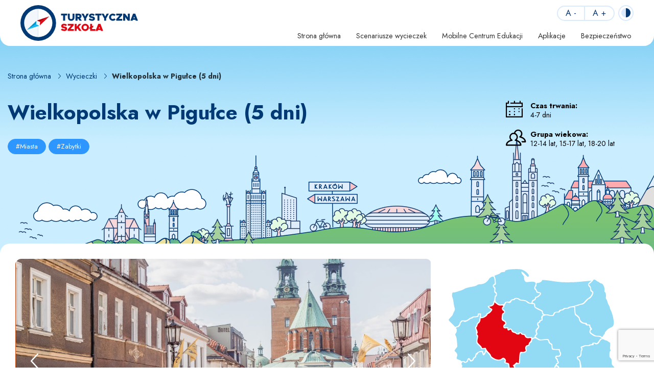

--- FILE ---
content_type: text/html; charset=UTF-8
request_url: https://turystycznaszkola.gov.pl/wycieczki/wielkopolska-w-pigulce-5-dni/
body_size: 39594
content:

<!DOCTYPE html>
<html lang="pl">

<head>
    <!-- Google Tag Manager -->
    <script>(function(w,d,s,l,i){w[l]=w[l]||[];w[l].push({'gtm.start':
    new Date().getTime(),event:'gtm.js'});var f=d.getElementsByTagName(s)[0],
    j=d.createElement(s),dl=l!='dataLayer'?'&l='+l:'';j.async=true;j.src=
    'https://www.googletagmanager.com/gtm.js?id='+i+dl;f.parentNode.insertBefore(j,f);
    })(window,document,'script','dataLayer','GTM-KC92R56');</script>
    <!-- End Google Tag Manager -->
    <title>Wielkopolska w Pigułce (5 dni)</title>

    <meta http-equiv="Content-Type" content="text/html; charset=utf-8">
    <meta http-equiv="X-UA-Compatible" content="IE=edge, chrome=1">
    <meta name="format-detection" content="telephone=yes" />
    <meta name="viewport" content="width=device-width, initial-scale=1.0, maximum-scale=1.0">

    <style media="all">@charset "UTF-8";@-webkit-keyframes toLeft{0%{-webkit-transform:translate3d(0,0,0);transform:translate3d(0,0,0)}50%{-webkit-transform:translate3d(25%,0,0);transform:translate3d(-25%,0,0)}to{-webkit-transform:translate3d(-50%,0,0);transform:translate3d(-50%,0,0)}}@keyframes toLeft{0%{-webkit-transform:translate3d(0,0,0);transform:translate3d(0,0,0)}50%{-webkit-transform:translate3d(-25%,0,0);transform:translate3d(-25%,0,0)}to{-webkit-transform:translate3d(-50%,0,0);transform:translate3d(-50%,0,0)}}@-webkit-keyframes rotateCompass{0%{-webkit-transform:rotate(0);transform:rotate(0)}to{-webkit-transform:rotate(361deg);transform:rotate(361deg)}}@keyframes rotateCompass{0%{-webkit-transform:rotate(0);transform:rotate(0)}to{-webkit-transform:rotate(361deg);transform:rotate(361deg)}}@-webkit-keyframes bounceIn{0%,1%,2%,3%,4%,5%{-webkit-animation-timing-function:cubic-bezier(.215,.61,.355,1);animation-timing-function:cubic-bezier(.215,.61,.355,1)}0%{opacity:0;-webkit-transform:scale3d(.3,.3,.3);transform:scale3d(.3,.3,.3)}1%{-webkit-transform:scale3d(1.1,1.1,1.1);transform:scale3d(1.1,1.1,1.1)}2%{-webkit-transform:scale3d(.9,.9,.9);transform:scale3d(.9,.9,.9)}3%{opacity:1;-webkit-transform:scale3d(1.03,1.03,1.03);transform:scale3d(1.03,1.03,1.03)}4%{-webkit-transform:scale3d(.97,.97,.97);transform:scale3d(.97,.97,.97)}5%{opacity:1;-webkit-transform:scaleX(1);transform:scaleX(1)}}@keyframes bounceIn{0%,1%,2%,3%,4%,5%{-webkit-animation-timing-function:cubic-bezier(.215,.61,.355,1);animation-timing-function:cubic-bezier(.215,.61,.355,1)}0%{opacity:0;-webkit-transform:scale3d(.3,.3,.3);transform:scale3d(.3,.3,.3)}1%{-webkit-transform:scale3d(1.1,1.1,1.1);transform:scale3d(1.1,1.1,1.1)}2%{-webkit-transform:scale3d(.9,.9,.9);transform:scale3d(.9,.9,.9)}3%{opacity:1;-webkit-transform:scale3d(1.03,1.03,1.03);transform:scale3d(1.03,1.03,1.03)}4%{-webkit-transform:scale3d(.97,.97,.97);transform:scale3d(.97,.97,.97)}5%{opacity:1;-webkit-transform:scaleX(1);transform:scaleX(1)}}.col-5-1,.col-8-1{-webkit-box-flex:0;-ms-flex:0 0 auto;flex:0 0 auto;-ms-flex-preferred-size:20%;flex-basis:20%;max-width:20%}.col-8-1{-ms-flex-preferred-size:12.5%;flex-basis:12.5%;max-width:12.5%}@media screen and (min-width:576px){.col-sm-5-1,.col-sm-8-1{-webkit-box-flex:0;-ms-flex:0 0 auto;flex:0 0 auto;-ms-flex-preferred-size:20%;flex-basis:20%;max-width:20%}.col-sm-8-1{-ms-flex-preferred-size:12.5%;flex-basis:12.5%;max-width:12.5%}}@media screen and (min-width:768px){.col-md-5-1,.col-md-8-1{-webkit-box-flex:0;-ms-flex:0 0 auto;flex:0 0 auto;-ms-flex-preferred-size:20%;flex-basis:20%;max-width:20%}.col-md-8-1{-ms-flex-preferred-size:12.5%;flex-basis:12.5%;max-width:12.5%}}@media screen and (min-width:1024px){.col-lg-5-1,.col-lg-8-1{-webkit-box-flex:0;-ms-flex:0 0 auto;flex:0 0 auto;-ms-flex-preferred-size:20%;flex-basis:20%;max-width:20%}.col-lg-8-1{-ms-flex-preferred-size:12.5%;flex-basis:12.5%;max-width:12.5%}}@media screen and (min-width:1200px){.col-xl-5-1,.col-xl-8-1{-webkit-box-flex:0;-ms-flex:0 0 auto;flex:0 0 auto;-ms-flex-preferred-size:20%;flex-basis:20%;max-width:20%}.col-xl-8-1{-ms-flex-preferred-size:12.5%;flex-basis:12.5%;max-width:12.5%}}@media screen and (min-width:1400px){.col-xlg-5-1,.col-xlg-8-1{-webkit-box-flex:0;-ms-flex:0 0 auto;flex:0 0 auto;-ms-flex-preferred-size:20%;flex-basis:20%;max-width:20%}.col-xlg-8-1{-ms-flex-preferred-size:12.5%;flex-basis:12.5%;max-width:12.5%}}@media screen and (min-width:1600px){.col-max-5-1,.col-max-8-1{-webkit-box-flex:0;-ms-flex:0 0 auto;flex:0 0 auto;-ms-flex-preferred-size:20%;flex-basis:20%;max-width:20%}.col-max-8-1{-ms-flex-preferred-size:12.5%;flex-basis:12.5%;max-width:12.5%}}.animate{opacity:0;-webkit-transition-property:opacity;transition-property:opacity;-webkit-transition-duration:.5s;transition-duration:.5s;-webkit-animation-play-state:paused;animation-play-state:paused}.animate.animate__animated{opacity:1;-webkit-animation-delay:0s;animation-delay:0s;-webkit-animation-play-state:running;animation-play-state:running;-webkit-animation-timing-function:linear;animation-timing-function:linear}.animate.animate__animated.fastest{-webkit-animation-duration:.3s;animation-duration:.3s}.animate.animate__animated.slowest{-webkit-animation-duration:4s;animation-duration:4s}.animate.animate__animated.delay-0-0s{-webkit-animation-delay:0ms;animation-delay:0ms}.animate.animate__animated.delay-0-1s{-webkit-animation-delay:.1s;animation-delay:.1s}.animate.animate__animated.delay-0-2s{-webkit-animation-delay:.2s;animation-delay:.2s}.animate.animate__animated.delay-0-3s{-webkit-animation-delay:.3s;animation-delay:.3s}.animate.animate__animated.delay-0-4s{-webkit-animation-delay:.4s;animation-delay:.4s}.animate.animate__animated.delay-0-5s{-webkit-animation-delay:.5s;animation-delay:.5s}.animate.animate__animated.delay-0-6s{-webkit-animation-delay:.6s;animation-delay:.6s}.animate.animate__animated.delay-0-7s{-webkit-animation-delay:.7s;animation-delay:.7s}.animate.animate__animated.delay-0-8s{-webkit-animation-delay:.8s;animation-delay:.8s}.animate.animate__animated.delay-0-9s{-webkit-animation-delay:.9s;animation-delay:.9s}.animate.animate__animated.delay-1-0s{-webkit-animation-delay:1s;animation-delay:1s}.animate.animate__animated.delay-1-1s{-webkit-animation-delay:1.1s;animation-delay:1.1s}.animate.animate__animated.delay-1-2s{-webkit-animation-delay:1.2s;animation-delay:1.2s}.animate.animate__animated.delay-1-3s{-webkit-animation-delay:1.3s;animation-delay:1.3s}.animate.animate__animated.delay-1-4s{-webkit-animation-delay:1.4s;animation-delay:1.4s}.animate.animate__animated.delay-1-5s{-webkit-animation-delay:1.5s;animation-delay:1.5s}.animate.animate__animated.delay-1-6s{-webkit-animation-delay:1.6s;animation-delay:1.6s}.animate.animate__animated.delay-1-7s{-webkit-animation-delay:1.7s;animation-delay:1.7s}.animate.animate__animated.delay-1-8s{-webkit-animation-delay:1.8s;animation-delay:1.8s}.animate.animate__animated.delay-1-9s{-webkit-animation-delay:1.9s;animation-delay:1.9s}.animate.animate__animated.delay-2-0s{-webkit-animation-delay:2s;animation-delay:2s}.animate.animate__animated.delay-2-1s{-webkit-animation-delay:2.1s;animation-delay:2.1s}.animate.animate__animated.delay-2-2s{-webkit-animation-delay:2.2s;animation-delay:2.2s}.animate.animate__animated.delay-2-3s{-webkit-animation-delay:2.3s;animation-delay:2.3s}.animate.animate__animated.delay-2-4s{-webkit-animation-delay:2.4s;animation-delay:2.4s}.animate.animate__animated.delay-2-5s{-webkit-animation-delay:2.5s;animation-delay:2.5s}.animate.animate__animated.delay-2-6s{-webkit-animation-delay:2.6s;animation-delay:2.6s}.animate.animate__animated.delay-2-7s{-webkit-animation-delay:2.7s;animation-delay:2.7s}.animate.animate__animated.delay-2-8s{-webkit-animation-delay:2.8s;animation-delay:2.8s}.animate.animate__animated.delay-2-9s{-webkit-animation-delay:2.9s;animation-delay:2.9s}.animate.animate__animated.delay-3-0s{-webkit-animation-delay:3s;animation-delay:3s}.animate.animate__animated.delay-3-1s{-webkit-animation-delay:3.1s;animation-delay:3.1s}.animate.animate__animated.delay-3-2s{-webkit-animation-delay:3.2s;animation-delay:3.2s}.animate.animate__animated.delay-3-3s{-webkit-animation-delay:3.3s;animation-delay:3.3s}.animate.animate__animated.delay-3-4s{-webkit-animation-delay:3.4s;animation-delay:3.4s}.animate.animate__animated.delay-3-5s{-webkit-animation-delay:3.5s;animation-delay:3.5s}.animate.animate__animated.delay-3-6s{-webkit-animation-delay:3.6s;animation-delay:3.6s}.animate.animate__animated.delay-3-7s{-webkit-animation-delay:3.7s;animation-delay:3.7s}.animate.animate__animated.delay-3-8s{-webkit-animation-delay:3.8s;animation-delay:3.8s}.animate.animate__animated.delay-3-9s{-webkit-animation-delay:3.9s;animation-delay:3.9s}.burger{position:relative;display:-webkit-box;display:-ms-flexbox;display:flex;-webkit-box-align:center;-ms-flex-align:center;align-items:center;width:40px;height:40px;float:left;padding:0;margin:0;background:0 0;cursor:pointer;pointer-events:auto;border-radius:0;z-index:99999}@media screen and (min-width:1024px){.burger{display:none;top:auto;left:auto;bottom:auto;right:auto;margin:0}}.burger span,.menu{position:absolute;right:0;padding:0}.burger span,.burger span:after,.burger span:before{left:0;height:3px;background-color:#000;border-radius:50px;-webkit-transition-duration:.2s;transition-duration:.2s;-webkit-transition-delay:.2s;transition-delay:.2s}.burger span{top:calc(50% - 3px);-webkit-transition-property:background;transition-property:background;width:26px;margin:0 auto}.burger span:after,.burger span:before{content:"";position:absolute;right:0;margin:auto;display:block;width:100%;transition-property:margin,transform,-webkit-transform,width}.burger span:before{margin:-9px auto auto}.burger span:after{margin-top:9px}.burger.open span{background:0 0}.burger.open span:after,.burger.open span:before{width:26px;margin-top:0;background:#2e96ff;-webkit-transform:rotate(-45deg);transform:rotate(-45deg)}.burger.open span:after{-webkit-transform:rotate(45deg);transform:rotate(45deg)}.menu{top:100%;display:none;float:left;max-width:100%;height:auto;max-height:calc(100vh - 90px);margin:0;border:0;background:#fff;font-size:.888rem;font-weight:400;z-index:999990;border-radius:20px 20px 0 0;overflow-y:auto;text-align:center}@media screen and (min-width:1024px){.menu{position:static;top:auto;left:auto;display:block;height:auto;width:auto;max-height:100%;background:0 0;overflow:visible;text-align:right;border-radius:0}}.burger span,.menu.open{display:block}.menuWrapper,.menuWrapper ul li,.menuWrapper ul li a{padding:0;display:block;float:left;width:100%}.menuWrapper ul{display:-ms-flex;display:-webkit-box;display:-ms-flexbox;display:flex;width:100%;-ms-flex-wrap:wrap;flex-wrap:wrap;padding:0;margin:0 auto;list-style:none;clear:none;border:0}@media screen and (min-width:1024px){.menuWrapper ul{-ms-flex-wrap:wrap;flex-wrap:wrap;-webkit-box-pack:end;-ms-flex-pack:end;justify-content:flex-end}}.menuWrapper ul li{height:auto;clear:none;text-align:center}@media screen and (min-width:1024px){.menuWrapper ul li{display:-ms-flex;display:-webkit-box;display:-ms-flexbox;display:flex;-webkit-box-align:center;-ms-flex-align:center;align-items:center;-webkit-box-pack:center;-ms-flex-pack:center;justify-content:center;width:auto;float:none;border:0}}.menuWrapper ul li a{position:relative;display:inline-block;padding:10px;margin:0;color:rgba(0,0,0,.8);text-decoration:none;background:0 0;border:0;text-align:center;text-transform:none;cursor:pointer;border-radius:0;-webkit-transition-property:color,background;transition-property:color,background;-webkit-transition-duration:.3s;transition-duration:.3s}@media screen and (min-width:1024px){.menuWrapper ul li a{display:block;float:left;width:100%;padding:10px 15px;border:0}}.menuWrapper ul li a:hover{text-shadow:none;color:#2e96ff}.menuWrapper ul li a .number{display:inline-block;padding:2px 8px;margin:0;font-size:9px;line-height:1;font-weight:400;border-radius:10px}@media screen and (min-width:1024px){.menuWrapper ul li a .number{position:absolute;bottom:90%;right:-10px;-webkit-transform:rotate(20deg);transform:rotate(20deg)}}.menuWrapper ul li.hasSub,.menuWrapper ul li.menu-item-has-children{overflow:visible}.menuWrapper ul li.hasSub>a,.menuWrapper ul li.menu-item-has-children>a{position:relative;padding-right:30px;border-radius:25px}@media screen and (min-width:1024px){.menuWrapper ul li.hasSub>a,.menuWrapper ul li.menu-item-has-children>a{border-radius:10px}}.menuWrapper ul li.hasSub>a:after,.menuWrapper ul li.menu-item-has-children>a:after{content:"\e933";position:absolute;top:0;bottom:0;right:10px;display:inline-block;width:16px;height:8px;margin:auto;font-family:icomoon;font-size:8px;line-height:1;text-align:center;-webkit-transform-origin:center;transform-origin:center;vertical-align:middle}.menuWrapper ul li.hasSub ul,.menuWrapper ul li.menu-item-has-children ul{position:relative;display:none;float:left;width:100%;height:auto;margin:0;padding:20px 0;font-size:14px;line-height:20px;border:0;z-index:999}@media screen and (min-width:1024px){.menuWrapper ul li.hasSub ul,.menuWrapper ul li.menu-item-has-children ul{position:absolute;top:100%;left:0;right:0;display:none;min-width:360px;height:auto;width:auto;-ms-flex-wrap:wrap;flex-wrap:wrap;-webkit-box-pack:justify;-ms-flex-pack:justify;justify-content:space-between;-webkit-box-align:center;-ms-flex-align:center;align-items:center;border:0;background:#fff;border-radius:20px;overflow:visible;will-change:filter;-webkit-filter:drop-shadow(0 0 40px rgba(0,0,0,.2));filter:drop-shadow(0 0 40px rgba(0,0,0,.2))}.menuWrapper ul li.hasSub ul.open,.menuWrapper ul li.menu-item-has-children ul.open{display:-webkit-box!important;display:-ms-flexbox!important;display:flex!important}}.menuWrapper ul li.hasSub ul li,.menuWrapper ul li.menu-item-has-children ul li{display:block;float:left;width:100%;max-width:100%;margin:0;padding:5px;-webkit-box-flex:0;-ms-flex:0 0 100%;flex:0 0 100%;border:0}@media screen and (min-width:1024px){.menuWrapper ul li.hasSub ul li,.menuWrapper ul li.menu-item-has-children ul li{max-width:0 0 20%;-webkit-box-flex:0;-ms-flex:0 0 20%;flex:0 0 20%;padding:10px 11px}}.menuWrapper ul li.hasSub ul li a,.menuWrapper ul li.menu-item-has-children ul li a{padding:5px 15px;color:#000;text-align:center;background:#b4b4b4;border-radius:25px}@media screen and (min-width:1024px){.menuWrapper ul li.hasSub ul li a,.menuWrapper ul li.menu-item-has-children ul li a{padding:15px}}.btn,.menuWrapper ul li.hasSub ul li a:hover,.menuWrapper ul li.menu-item-has-children ul li a:hover{color:#000;background:#2e96ff}.menuWrapper ul li.hasSub ul li ul,.menuWrapper ul li.menu-item-has-children ul li ul{position:relative;display:block;width:100%;float:left;padding:0;margin:0 0 10px;-webkit-filter:none;filter:none}@media screen and (min-width:1024px){.menuWrapper ul li.hasSub ul li ul,.menuWrapper ul li.menu-item-has-children ul li ul{padding:0 14px}}.menuWrapper ul li.hasSub ul li ul li,.menuWrapper ul li.menu-item-has-children ul li ul li{margin:0;padding:5px 0}@media screen and (min-width:1024px){.menuWrapper ul li.hasSub ul li ul li,.menuWrapper ul li.menu-item-has-children ul li ul li{padding:2px 4px;max-width:50%}}.menuWrapper ul li.hasSub ul li.userManual,.menuWrapper ul li.menu-item-has-children ul li.userManual{margin:0;padding:5px 0;font-size:8px}@media screen and (min-width:1024px){.menuWrapper ul li.hasSub ul li.userManual,.menuWrapper ul li.menu-item-has-children ul li.userManual{padding:5px 20px}}.menuWrapper ul li.hasSub ul li.userManual a,.menuWrapper ul li.menu-item-has-children ul li.userManual a{width:auto;float:right;padding:1px 9px;background:#2e96ff}.menuWrapper ul li.hasSub ul li.userManual a:hover,.menuWrapper ul li.menu-item-has-children ul li.userManual a:hover{background:#f1faff}.menuWrapper ul li.hasSub ul li.menuMore,.menuWrapper ul li.menu-item-has-children ul li.menuMore{color:#6cdb84}.menuWrapper ul li.hasSub ul li.menuMore a,.menuWrapper ul li.menu-item-has-children ul li.menuMore a{background:#6cdb84;border-color:#6cdb84}.menuWrapper ul li.hasSub ul li.menuMore a:hover,.menuWrapper ul li.menu-item-has-children ul li.menuMore a:hover{color:#fff;background:#f1faff;border-color:#f1faff}.menuWrapper ul li.active{border-bottom:2px solid #003973}.menuWrapper ul li.active>a{color:#2e96ff}.menuWrapper ul li.active ul{display:-webkit-box;display:-ms-flexbox;display:flex}.btn{display:inline-block;width:auto;padding:10px 20px;font-family:Jost,sans-serif;font-size:1rem;color:#fff;font-weight:400;line-height:18px;text-transform:none;text-decoration:none;text-align:center;border:1px solid #2e96ff;border-radius:30px}@media screen and (min-width:1024px){.btn{padding:15px 30px}}.btn.btn-full,table.fullWidth{width:100%}.btn.btn-sm{padding:5px 15px;font-size:.8rem}.btn.btn-lg{padding:20px 25px;font-size:1rem;border-radius:40px}.btn.btn-xlg{padding:30px 25px;font-size:1.2rem;border-radius:10px}.btn.btn-gl{border-color:#b4b4b4;background:#b4b4b4;color:rgba(0,0,0,.7)}.btn.btn-gl:hover,.menuWrapper ul li a .number{background:#e20613;color:#fff}.btn.btn-gl:hover,.btn.btn-w:hover{border-color:#e20613}.btn.btn-w{border-color:#fff;color:#000}.btn.btn-primary{border-color:#2e96ff;background:#2e96ff;color:#fff}.btn.btn-primary:hover{border-color:#003973;background:#003973}.btn.btn-fb{position:relative;padding-left:60px;padding-right:60px;border-color:#3b5999;background:#3b5999;color:#fff}.btn.btn-fb .icon{position:absolute;top:0;left:0;bottom:0;display:block;width:50px;height:50px;line-height:50px;text-align:center;border-right:1px solid rgba(255,255,255,.2)}.btn.btn-success{border-color:#6cdb84;background:#6cdb84}.btn.btn-info{border-color:#f1faff;background:#f1faff}.btn.btn-warning{color:#fff}.btn.btn-light:hover,.btn.btn-warning:hover{border-color:#2e96ff;background:#2e96ff;color:#fff}.btn.btn-danger,.btn.btn-warning{border-color:#e20613;background:#e20613}.btn.btn-light{border-color:#b4b4b4;background:0 0;color:#b4b4b4}.btn.btn-b{background:#000;border-color:#000;color:#fff}.btn.btn-w{color:rgba(0,0,0,.5);background:#fff}.btn.btn-w:hover{background:#e20613;color:#fff}.btn.btn-g{background:rgba(0,0,0,.8);border-color:rgba(0,0,0,.8);color:#2e96ff}.btn:hover{background:#e20613;border-color:#e20613;color:#fff}.btn:active,.btn:focus{outline:0;-webkit-box-shadow:none;box-shadow:none}.mw-5{max-width:5%}.mw-10{max-width:10%}.mw-15{max-width:15%}.mw-20{max-width:20%}.mw-25{max-width:25%}.mw-30{max-width:30%}.mw-35{max-width:35%}.mw-40{max-width:40%}.mw-45{max-width:45%}.mw-50{max-width:50%}.mw-55{max-width:55%}.mw-60{max-width:60%}.mw-65{max-width:65%}.mw-70{max-width:70%}.mw-75{max-width:75%}.mw-80{max-width:80%}.mw-85{max-width:85%}.mw-90{max-width:90%}.mw-95{max-width:95%}.mw-100{max-width:100%}.m-{margin-left:-15px;margin-right:-15px}.font-bigger{font-size:18px}.font-smaller{font-size:14px}.text-align-last-right{-moz-text-align-last:right;text-align-last:right}.text-align-last-left{-moz-text-align-last:left;text-align-last:left}.text-align-last-center{-moz-text-align-last:center;text-align-last:center}.text-align-last-justify{-moz-text-align-last:justify;text-align-last:justify}@media screen and (min-width:1024px){.text-align-last .text-align-last-right-lg{-moz-text-align-last:right;text-align-last:right}.text-align-last .text-align-last-left-lg{-moz-text-align-last:left;text-align-last:left}.text-align-last .text-align-last-center-lg{-moz-text-align-last:center;text-align-last:center}.text-align-last .text-align-last-justify-lg{-moz-text-align-last:justify;text-align-last:justify}}.jcc{-webkit-box-pack:center;-ms-flex-pack:center;justify-content:center}.jce{-webkit-box-pack:end;-ms-flex-pack:end;justify-content:flex-end}.jcs{-webkit-box-pack:start;-ms-flex-pack:start;justify-content:flex-start}.jcb{-webkit-box-pack:justify;-ms-flex-pack:justify;justify-content:space-between}.jca{-ms-flex-pack:distribute;justify-content:space-around}.aic{-webkit-box-align:center;-ms-flex-align:center;align-items:center}.ais{-webkit-box-align:start;-ms-flex-align:start;align-items:flex-start}.aie{-webkit-box-align:end;-ms-flex-align:end;align-items:flex-end}.aist{-webkit-box-align:stretch;-ms-flex-align:stretch;align-items:stretch}.aibl{-webkit-box-align:baseline;-ms-flex-align:baseline;align-items:baseline}@media screen and (min-width:576px){.jcc-sm{-webkit-box-pack:center;-ms-flex-pack:center;justify-content:center}.jce-sm{-webkit-box-pack:end;-ms-flex-pack:end;justify-content:flex-end}.jcs-sm{-webkit-box-pack:start;-ms-flex-pack:start;justify-content:flex-start}.jcb-sm{-webkit-box-pack:justify;-ms-flex-pack:justify;justify-content:space-between}.jca-sm{-ms-flex-pack:distribute;justify-content:space-around}.aic-sm{-webkit-box-align:center;-ms-flex-align:center;align-items:center}.ais-sm{-webkit-box-align:start;-ms-flex-align:start;align-items:flex-start}.aie-sm{-webkit-box-align:end;-ms-flex-align:end;align-items:flex-end}.aist-sm{-webkit-box-align:stretch;-ms-flex-align:stretch;align-items:stretch}.aibl-sm{-webkit-box-align:baseline;-ms-flex-align:baseline;align-items:baseline}}@media screen and (min-width:768px){.jcc-md{-webkit-box-pack:center;-ms-flex-pack:center;justify-content:center}.jce-md{-webkit-box-pack:end;-ms-flex-pack:end;justify-content:flex-end}.jcs-md{-webkit-box-pack:start;-ms-flex-pack:start;justify-content:flex-start}.jcb-md{-webkit-box-pack:justify;-ms-flex-pack:justify;justify-content:space-between}.jca-md{-ms-flex-pack:distribute;justify-content:space-around}.aic-md{-webkit-box-align:center;-ms-flex-align:center;align-items:center}.ais-md{-webkit-box-align:start;-ms-flex-align:start;align-items:flex-start}.aie-md{-webkit-box-align:end;-ms-flex-align:end;align-items:flex-end}.aist-md{-webkit-box-align:stretch;-ms-flex-align:stretch;align-items:stretch}.aibl-md{-webkit-box-align:baseline;-ms-flex-align:baseline;align-items:baseline}}@media screen and (min-width:1024px){.jcc-lg{-webkit-box-pack:center;-ms-flex-pack:center;justify-content:center}.jce-lg{-webkit-box-pack:end;-ms-flex-pack:end;justify-content:flex-end}.jcs-lg{-webkit-box-pack:start;-ms-flex-pack:start;justify-content:flex-start}.jcb-lg{-webkit-box-pack:justify;-ms-flex-pack:justify;justify-content:space-between}.jca-lg{-ms-flex-pack:distribute;justify-content:space-around}.aic-lg{-webkit-box-align:center;-ms-flex-align:center;align-items:center}.ais-lg{-webkit-box-align:start;-ms-flex-align:start;align-items:flex-start}.aie-lg{-webkit-box-align:end;-ms-flex-align:end;align-items:flex-end}.aist-lg{-webkit-box-align:stretch;-ms-flex-align:stretch;align-items:stretch}.aibl-lg{-webkit-box-align:baseline;-ms-flex-align:baseline;align-items:baseline}}.flex-grow{-webkit-box-flex:1;-ms-flex-positive:1;flex-grow:1}@media screen and (min-width:576px){.flex-grow-sm{-webkit-box-flex:1;-ms-flex-positive:1;flex-grow:1}}@media screen and (min-width:768px){.flex-grow-md{-webkit-box-flex:1;-ms-flex-positive:1;flex-grow:1}}@media screen and (min-width:1024px){.flex-grow-lg{-webkit-box-flex:1;-ms-flex-positive:1;flex-grow:1}}@media screen and (min-width:1200px){.flex-grow-xl{-webkit-box-flex:1;-ms-flex-positive:1;flex-grow:1}}@media screen and (min-width:1400px){.flex-grow-xlg{-webkit-box-flex:1;-ms-flex-positive:1;flex-grow:1}}@media screen and (min-width:1600px){.flex-grow-max{-webkit-box-flex:1;-ms-flex-positive:1;flex-grow:1}}.modal-content{border-radius:20px}.modal-footer,.modal-header{padding:0;border:0}.modal-footer .close,.modal-header .close{position:absolute;top:-10px;right:-10px;display:block;width:30px;height:30px;padding:0;margin:0;font-size:30px;color:#000;line-height:1;text-align:center;text-shadow:none;background:#2e96ff;outline:0;opacity:1;border-radius:100%}.modal-footer .close span,.modal-header .close span{display:inline-block;width:auto;height:auto;margin:0;padding:0;line-height:1}.modal-footer .close:focus,.modal-footer .close:hover,.modal-footer .close:not(:disabled):not(.disabled):focus,.modal-footer .close:not(:disabled):not(.disabled):hover,.modal-header .close:focus,.modal-header .close:hover,.modal-header .close:not(:disabled):not(.disabled):focus,.modal-header .close:not(:disabled):not(.disabled):hover{color:#fff;background:#000;opacity:1}.modal-content{padding:15px 20px}.modal-content p,ol,ul{margin-bottom:30px}.tooltip{-webkit-filter:drop-shadow(4px 0 20px rgba(0,0,0,.25));filter:drop-shadow(4px 0 20px rgba(0,0,0,.25))}.tooltip.bs-tooltip-auto[x-placement^=bottom] .arrow::before,.tooltip.bs-tooltip-bottom .arrow::before{border-bottom-color:#fff}.tooltip.bs-tooltip-auto[x-placement^=top] .arrow::before,.tooltip.bs-tooltip-top .arrow::before{border-top-color:#fff}.tooltip-inner{padding:15px 20px;font-size:.8333rem;color:#003973;background:#fff}.tooltip.show{opacity:1}header{top:0;left:0;right:0;padding:0;margin:0;text-transform:none;background:0 0;z-index:1020}header>.wrap{overflow:visible;background:#fff;border-radius:0 0 20px 20px}@media screen and (min-width:1024px){header>.wrap{padding:0 30px}}header .logo,header .logo a{display:inline-block;margin:0}header .logo{max-width:calc(100% - 200px);position:relative;width:auto;padding:10px}header .logo img,header .logo svg{display:inline-block;width:auto;height:auto;max-height:35px;max-width:100%}@media screen and (min-width:1024px){header .logo img,header .logo svg{width:auto;height:auto;max-width:100%;max-height:70px}}header .logo svg .hoverAnimation{display:inline-block;-webkit-transform-origin:center;transform-origin:center;transform-box:fill-box;-webkit-animation-name:rotateCompass;animation-name:rotateCompass;-webkit-animation-duration:.6s;animation-duration:.6s;-webkit-animation-delay:0;animation-delay:0;-webkit-animation-iteration-count:infinite;animation-iteration-count:infinite;-webkit-animation-timing-function:linear;animation-timing-function:linear;-webkit-animation-fill-mode:both;animation-fill-mode:both;-webkit-animation-play-state:paused;animation-play-state:paused}header .logo a{max-width:100%;max-height:100%;padding:0}header .logo a:hover svg .hoverAnimation{-webkit-animation-play-state:running;animation-play-state:running}header .headerTop{padding:10px}header .social{margin-bottom:5px}@media screen and (min-width:1024px){header .social{margin-bottom:0}}header .fontSize,header .social a{margin:0 2px;padding:0;color:#123a6f}header .social a{display:inline-block;width:25px;height:25px;font-size:12px;line-height:25px;text-align:center;background:#daebfd;border-radius:100%}@media screen and (min-width:1024px){header .social a{width:30px;height:30px;margin:0 7.5px;font-size:14px;line-height:30px}}header .social a:hover{background:#2e96ff;color:#fff}header .social a .icon{display:inline-block;font-size:inherit;line-height:inherit}header .fontSize{display:-ms-flex;display:-webkit-box;display:-ms-flexbox;display:flex;-ms-flex-wrap:nowrap;flex-wrap:nowrap;border:2px solid #daebfd;overflow:hidden;border-radius:20px}@media screen and (min-width:1024px){header .fontSize{margin:0 7.5px;font-size:20px;line-height:26px}}header .fontSize a{padding:0 5px;font-size:1rem}@media screen and (min-width:1024px){header .fontSize a{padding:0 15px}}header .fontSize a+a{border-left:2px solid #daebfd}header .fontSize a:hover{color:#2e96ff}header .fontSize a.active{background:#daebfd}header .contrast{color:#daebfd;font-size:25px;line-height:1}@media screen and (min-width:1024px){header .contrast{font-size:30px}}header .contrast a .icon{display:block;float:left}footer .copy a:hover,header .contrast a:hover{color:#2e96ff}.clear,.text{position:relative;padding-top:30px;padding-bottom:30px}.clear .img,.text .img{text-align:center}.clear img,.text img{width:auto;height:auto;max-width:100%;padding:0;margin:0 auto 30px}.clear img.fullWindow,.text img.fullWindow{width:100vw;max-width:100vw;margin-left:-20%;margin-right:-20%}.clear img.size-full,.text img.size-full{display:block;float:left;width:100%}.clear img.alignright,.text img.alignright{float:right;width:100%}@media screen and (min-width:576px){.clear img.alignright,.text img.alignright{width:auto;margin-left:20px}}.clear img.alignleft,.text img.alignleft{float:left;width:100%}@media screen and (min-width:576px){.clear img.alignleft,.text img.alignleft{width:auto;margin-right:20px}}.clear a:not(.btn),.clear a:not(.btn):hover,.text a:not(.btn),.text a:not(.btn):hover{color:#2e96ff}footer{padding:30px 0 0;background:#fff}@media screen and (min-width:1024px){footer{padding:60px 0 0}}footer .patron{padding:10px 0;font-size:1.3888rem}@media screen and (min-width:1024px){footer .patron{padding:30px 0}footer .patron .bd{min-height:90px;border-left:1px solid #c5c5c5;border-right:1px solid #c5c5c5}}footer .patron img{display:inline-block;width:auto;max-width:100%;max-height:60px;margin:15px 0}footer .copy{padding:10px;margin:15px 0 0;font-size:.8rem;background:#fff;-webkit-filter:drop-shadow(0 0 20px rgba(0,0,0,.05));filter:drop-shadow(0 0 20px rgba(0,0,0,.05));border-radius:20px 20px 0 0}@media screen and (min-width:1024px){footer .copy{padding:20px;margin-top:30px}}.row,footer .copy p{margin:0}footer .copy,footer .copy a{color:rgba(0,0,0,.8)}footer .info{margin:0;padding:20px;color:#1c3c6c;background:#f1faff;border-radius:20px}@media screen and (min-width:1024px){footer .info{padding:40px 30px}footer .info p{margin:0}}footer .footLogo{max-width:120px;margin-bottom:10px}@media screen and (min-width:1024px){footer .footLogo{margin:0}}footer .footLogo img,footer .footLogo svg{display:inline-block;max-width:100%;width:auto;height:auto;margin:0;padding:0}body,html{position:relative;width:100%;height:auto;font-family:Jost,sans-serif;font-size:calc(14px + (18 - 14)*(100vw - 320px)/(2100 - 320));line-height:1.3;font-weight:400;color:#003973;background:#fff;scroll-behavior:smooth}@media screen and (min-width:1600px){body,html{font-size:18px}}body.fzSmall,html.fzSmall{font-size:calc(12px + (14 - 12)*(100vw - 320px)/(2100 - 320))}@media screen and (min-width:1600px){body.fzSmall,html.fzSmall{font-size:16px}}body.fzBig,html.fzBig{font-size:calc(16px + (20 - 16)*(100vw - 320px)/(2100 - 320))}@media screen and (min-width:1600px){body.fzBig,html.fzBig{font-size:22px}}@media print{body,html{-webkit-print-color-adjust:exact;print-color-adjust:exact}}*,:after,:before{-webkit-box-sizing:border-box;box-sizing:border-box}.row.nowrap{-ms-flex-wrap:nowrap;flex-wrap:nowrap}@media screen and (min-width:576px){.row.nowrap-sm{-ms-flex-wrap:nowrap;flex-wrap:nowrap}}@media screen and (min-width:768px){.row.nowrap-md{-ms-flex-wrap:nowrap;flex-wrap:nowrap}}@media screen and (min-width:1024px){.row.nowrap-lg{-ms-flex-wrap:nowrap;flex-wrap:nowrap}}@media screen and (min-width:1400px){.row.nowrap-xlg{-ms-flex-wrap:nowrap;flex-wrap:nowrap}}@media screen and (min-width:1600px){.row.nowrap-max{-ms-flex-wrap:nowrap;flex-wrap:nowrap}}.nowrap:not(.row){white-space:nowrap}.flex{display:-webkit-box;display:-ms-flexbox;display:flex;-ms-flex-wrap:wrap;flex-wrap:wrap}.flex.nowrap{-ms-flex-wrap:nowrap;flex-wrap:nowrap}@media screen and (min-width:576px){.flex.nowrap-sm{-ms-flex-wrap:nowrap;flex-wrap:nowrap}}@media screen and (min-width:768px){.flex.nowrap-md{-ms-flex-wrap:nowrap;flex-wrap:nowrap}}@media screen and (min-width:1024px){.flex.nowrap-lg{-ms-flex-wrap:nowrap;flex-wrap:nowrap}}@media screen and (min-width:1200px){.flex.nowrap-xl{-ms-flex-wrap:nowrap;flex-wrap:nowrap}}@media screen and (min-width:1400px){.flex.nowrap-xlg{-ms-flex-wrap:nowrap;flex-wrap:nowrap}}@media screen and (min-width:1600px){.flex.nowrap-max{-ms-flex-wrap:nowrap;flex-wrap:nowrap}}.wrap{position:relative;width:100%;height:auto;margin:0 auto;padding:0;overflow:hidden}.wrap.visible{overflow:visible}@media screen and (min-width:1616px){.wrap.wide{width:100%}}@media screen and (min-width:1416px){.wrap{width:1200px}}@media screen and (min-width:1616px){.wrap{width:1400px}}.ws-nowrap{white-space:nowrap}.mvh100{min-height:100vh}footer,footer section,header,header section,main,main section{position:relative;float:left;width:100%;height:auto}footer section,header section,main section{margin:0;padding:0}p{margin-bottom:20px}.h1,.h2,.h3,.h4,.h5,.h6,h1,h2,h3,h4,h5,h6{padding:0;margin:0 0 30px;font-family:Jost,sans-serif;font-weight:800;line-height:1.1}.h1.blue,.h2.blue,.h3.blue,.h4.blue,.h5.blue,.h6.blue,h1.blue,h2.blue,h3.blue,h4.blue,h5.blue,h6.blue{color:#2e96ff}.h1.red,.h2.red,.h3.red,.h4.red,.h5.red,.h6.red,a.red,h1.red,h2.red,h3.red,h4.red,h5.red,h6.red,p.red{color:#e20613}.h1,h1{font-size:2.5rem}@media screen and (min-width:1600px){.h1,h1{font-size:3rem}}.h2,h2{font-size:2rem}@media screen and (min-width:1600px){.h2,h2{font-size:2.5rem}}.h3,h3{font-size:1.2rem}@media screen and (min-width:1600px){.h3,h3{font-size:1.38rem}}.h4,h4{font-size:1.1rem}@media screen and (min-width:1600px){.h4,h4{font-size:1.1rem}}.h5,h5{font-size:1rem}@media screen and (min-width:1600px){.h5,h5{font-size:1rem}}strong{font-weight:700}strong.xbold{font-weight:800}em,i{font-style:italic}a,a:hover{text-decoration:none}a{-webkit-transition-property:color;transition-property:color;-webkit-transition-duration:.3s;transition-duration:.3s;color:inherit}a:hover{color:#2e96ff}table{width:auto;max-width:100%;margin:0 0 30px;border:0;font-size:13px;vertical-align:middle}table tr td{background:0 0}table tr td,table tr th{padding:10px 5px;vertical-align:middle;border:0;border-bottom:1px solid #2e96ff}@media screen and (min-width:1024px){table tr td,table tr th{padding:10px 20px}}table tr td img,table tr th img,table.clearTab tr td img,table.clearTab tr th img{display:inline-block;width:auto;height:auto;max-width:100%;margin:0 5px;padding:0;vertical-align:middle}table tr th{background:0 0;font-weight:700}table.clearTab{border:0;vertical-align:top}table.clearTab tr td,table.clearTab tr th{border:0;background:0 0;vertical-align:top}table.clearTab tr td.bdb,table.clearTab tr th.bdb{border-bottom:1px solid #000}table.condensed tr td,table.condensed tr th{padding:2px 6px}@media screen and (min-width:1024px){table.condensed tr td,table.condensed tr th{padding:4px 12px}}table.withBg tr th{color:#fff;text-transform:uppercase;background:#2e96ff;border-top:none}@media screen and (min-width:1024px){table.withBg tr th{padding:25px 10px;font-size:20px}}table.withBg tr td,table.withBg tr th{padding:10px 5px;border:1px solid #fff}@media screen and (min-width:1024px){table.withBg tr td{padding:20px 10px}}table.withBg tr:nth-of-type(even) td,table.withBg tr:nth-of-type(odd) td{background:0 0}ol li.disabled,ul li.disabled{opacity:.5;text-decoration:line-through;cursor:not-allowed}ol li a,ul li a{text-decoration:underline}ol.checked,ul.checked{list-style:none;padding-left:15px}ol.checked li,ul.checked li{position:relative;padding:15px 25px 15px 30px;margin-bottom:10px}ol.checked li:after,ul.checked li:after{content:"✓";position:absolute;top:0;bottom:0;left:-15px;display:block;width:30px;height:30px;margin:auto;padding:0;color:#fff;font-size:20px;line-height:30px;text-align:center;background:#2e96ff;border-radius:100%}ol.bg-blue li,ul.bg-blue li{color:#fff;background:#2e96ff}big{font-size:1.75rem;text-transform:uppercase;font-weight:900}.mobile{display:inline-block}.desktop{display:none}@media screen and (min-width:1024px){.mobile{display:none}.desktop{display:inline-block}}.two-col{-webkit-column-count:1;-moz-column-count:1;column-count:1}@media screen and (min-width:1024px){.two-col{-webkit-column-count:2;-moz-column-count:2;column-count:2;-webkit-column-gap:40px;-moz-column-gap:40px;column-gap:40px}}</style>
    <style type="text/css">.selectLabel select option {color: #000;}</style>
    <!--
      - 1. Preemptively warm up the fonts’ origin.
      -
      - 2. Initiate a high-priority, asynchronous fetch for the CSS file. Works in
      -    most modern browsers.
      -
      - 3. Initiate a low-priority, asynchronous fetch that gets applied to the page
      -    only after it’s arrived. Works in all browsers with JavaScript enabled.
      -
      - 4. In the unlikely event that a visitor has intentionally disabled
      -    JavaScript, fall back to the original method. The good news is that,
      -    although this is a render-blocking request, it can still make use of the
      -    preconnect which makes it marginally faster than the default.
    -->
    <!-- [1] -->
    <link rel="preconnect" href="https://fonts.googleapis.com">
    <link rel="preconnect" href="https://fonts.gstatic.com" crossorigin>
    <!-- [2] -->
    <!-- <link rel="preload" as="style" href="$CSS&display=swap" /> -->
    <link rel="preload" as="style" href="https://fonts.googleapis.com/css2?family=Jost:wght@400;500;700&subset=latin-ext&display=swap">
    <!-- [3] -->
    <!-- <link rel="stylesheet" href="$CSS&display=swap" media="print" onload="this.media='all'" /> -->
    <link rel="stylesheet" href="https://fonts.googleapis.com/css2?family=Jost:wght@400;500;700&subset=latin-ext&display=swap" media="print" onload="this.media='all'" />
    <!-- [4] -->
    <!-- <noscript><link rel="stylesheet" href="$CSS&display=swap" /></noscript> -->
    <noscript><link rel="stylesheet" href="https://fonts.googleapis.com/css2?family=Jost:wght@400;500;700&subset=latin-ext&display=swap" /></noscript>

    <link rel="shortcut icon" href="https://turystycznaszkola.gov.pl/wp-content/themes/pot/assets/img/fav.jpg" type="image/jpeg" />
    <link rel="manifest" href="/manifest.json">
    <style media="screen">
        body {display: none;overflow: hidden;}body.loaded {display: block;overflow: auto;}
    </style>
    <meta name='robots' content='max-image-preview:large' />
	<style>img:is([sizes="auto" i], [sizes^="auto," i]) { contain-intrinsic-size: 3000px 1500px }</style>
	<script type="text/javascript">
/* <![CDATA[ */
window._wpemojiSettings = {"baseUrl":"https:\/\/s.w.org\/images\/core\/emoji\/15.1.0\/72x72\/","ext":".png","svgUrl":"https:\/\/s.w.org\/images\/core\/emoji\/15.1.0\/svg\/","svgExt":".svg","source":{"concatemoji":"https:\/\/turystycznaszkola.gov.pl\/wp-includes\/js\/wp-emoji-release.min.js?ver=6.8"}};
/*! This file is auto-generated */
!function(i,n){var o,s,e;function c(e){try{var t={supportTests:e,timestamp:(new Date).valueOf()};sessionStorage.setItem(o,JSON.stringify(t))}catch(e){}}function p(e,t,n){e.clearRect(0,0,e.canvas.width,e.canvas.height),e.fillText(t,0,0);var t=new Uint32Array(e.getImageData(0,0,e.canvas.width,e.canvas.height).data),r=(e.clearRect(0,0,e.canvas.width,e.canvas.height),e.fillText(n,0,0),new Uint32Array(e.getImageData(0,0,e.canvas.width,e.canvas.height).data));return t.every(function(e,t){return e===r[t]})}function u(e,t,n){switch(t){case"flag":return n(e,"\ud83c\udff3\ufe0f\u200d\u26a7\ufe0f","\ud83c\udff3\ufe0f\u200b\u26a7\ufe0f")?!1:!n(e,"\ud83c\uddfa\ud83c\uddf3","\ud83c\uddfa\u200b\ud83c\uddf3")&&!n(e,"\ud83c\udff4\udb40\udc67\udb40\udc62\udb40\udc65\udb40\udc6e\udb40\udc67\udb40\udc7f","\ud83c\udff4\u200b\udb40\udc67\u200b\udb40\udc62\u200b\udb40\udc65\u200b\udb40\udc6e\u200b\udb40\udc67\u200b\udb40\udc7f");case"emoji":return!n(e,"\ud83d\udc26\u200d\ud83d\udd25","\ud83d\udc26\u200b\ud83d\udd25")}return!1}function f(e,t,n){var r="undefined"!=typeof WorkerGlobalScope&&self instanceof WorkerGlobalScope?new OffscreenCanvas(300,150):i.createElement("canvas"),a=r.getContext("2d",{willReadFrequently:!0}),o=(a.textBaseline="top",a.font="600 32px Arial",{});return e.forEach(function(e){o[e]=t(a,e,n)}),o}function t(e){var t=i.createElement("script");t.src=e,t.defer=!0,i.head.appendChild(t)}"undefined"!=typeof Promise&&(o="wpEmojiSettingsSupports",s=["flag","emoji"],n.supports={everything:!0,everythingExceptFlag:!0},e=new Promise(function(e){i.addEventListener("DOMContentLoaded",e,{once:!0})}),new Promise(function(t){var n=function(){try{var e=JSON.parse(sessionStorage.getItem(o));if("object"==typeof e&&"number"==typeof e.timestamp&&(new Date).valueOf()<e.timestamp+604800&&"object"==typeof e.supportTests)return e.supportTests}catch(e){}return null}();if(!n){if("undefined"!=typeof Worker&&"undefined"!=typeof OffscreenCanvas&&"undefined"!=typeof URL&&URL.createObjectURL&&"undefined"!=typeof Blob)try{var e="postMessage("+f.toString()+"("+[JSON.stringify(s),u.toString(),p.toString()].join(",")+"));",r=new Blob([e],{type:"text/javascript"}),a=new Worker(URL.createObjectURL(r),{name:"wpTestEmojiSupports"});return void(a.onmessage=function(e){c(n=e.data),a.terminate(),t(n)})}catch(e){}c(n=f(s,u,p))}t(n)}).then(function(e){for(var t in e)n.supports[t]=e[t],n.supports.everything=n.supports.everything&&n.supports[t],"flag"!==t&&(n.supports.everythingExceptFlag=n.supports.everythingExceptFlag&&n.supports[t]);n.supports.everythingExceptFlag=n.supports.everythingExceptFlag&&!n.supports.flag,n.DOMReady=!1,n.readyCallback=function(){n.DOMReady=!0}}).then(function(){return e}).then(function(){var e;n.supports.everything||(n.readyCallback(),(e=n.source||{}).concatemoji?t(e.concatemoji):e.wpemoji&&e.twemoji&&(t(e.twemoji),t(e.wpemoji)))}))}((window,document),window._wpemojiSettings);
/* ]]> */
</script>
<style id='wp-emoji-styles-inline-css' type='text/css'>

	img.wp-smiley, img.emoji {
		display: inline !important;
		border: none !important;
		box-shadow: none !important;
		height: 1em !important;
		width: 1em !important;
		margin: 0 0.07em !important;
		vertical-align: -0.1em !important;
		background: none !important;
		padding: 0 !important;
	}
</style>
<link rel='stylesheet' id='wp-block-library-css' href='https://turystycznaszkola.gov.pl/wp-includes/css/dist/block-library/style.min.css?ver=6.8' type='text/css' media='all' />
<style id='classic-theme-styles-inline-css' type='text/css'>
/*! This file is auto-generated */
.wp-block-button__link{color:#fff;background-color:#32373c;border-radius:9999px;box-shadow:none;text-decoration:none;padding:calc(.667em + 2px) calc(1.333em + 2px);font-size:1.125em}.wp-block-file__button{background:#32373c;color:#fff;text-decoration:none}
</style>
<style id='global-styles-inline-css' type='text/css'>
:root{--wp--preset--aspect-ratio--square: 1;--wp--preset--aspect-ratio--4-3: 4/3;--wp--preset--aspect-ratio--3-4: 3/4;--wp--preset--aspect-ratio--3-2: 3/2;--wp--preset--aspect-ratio--2-3: 2/3;--wp--preset--aspect-ratio--16-9: 16/9;--wp--preset--aspect-ratio--9-16: 9/16;--wp--preset--color--black: #000000;--wp--preset--color--cyan-bluish-gray: #abb8c3;--wp--preset--color--white: #ffffff;--wp--preset--color--pale-pink: #f78da7;--wp--preset--color--vivid-red: #cf2e2e;--wp--preset--color--luminous-vivid-orange: #ff6900;--wp--preset--color--luminous-vivid-amber: #fcb900;--wp--preset--color--light-green-cyan: #7bdcb5;--wp--preset--color--vivid-green-cyan: #00d084;--wp--preset--color--pale-cyan-blue: #8ed1fc;--wp--preset--color--vivid-cyan-blue: #0693e3;--wp--preset--color--vivid-purple: #9b51e0;--wp--preset--gradient--vivid-cyan-blue-to-vivid-purple: linear-gradient(135deg,rgba(6,147,227,1) 0%,rgb(155,81,224) 100%);--wp--preset--gradient--light-green-cyan-to-vivid-green-cyan: linear-gradient(135deg,rgb(122,220,180) 0%,rgb(0,208,130) 100%);--wp--preset--gradient--luminous-vivid-amber-to-luminous-vivid-orange: linear-gradient(135deg,rgba(252,185,0,1) 0%,rgba(255,105,0,1) 100%);--wp--preset--gradient--luminous-vivid-orange-to-vivid-red: linear-gradient(135deg,rgba(255,105,0,1) 0%,rgb(207,46,46) 100%);--wp--preset--gradient--very-light-gray-to-cyan-bluish-gray: linear-gradient(135deg,rgb(238,238,238) 0%,rgb(169,184,195) 100%);--wp--preset--gradient--cool-to-warm-spectrum: linear-gradient(135deg,rgb(74,234,220) 0%,rgb(151,120,209) 20%,rgb(207,42,186) 40%,rgb(238,44,130) 60%,rgb(251,105,98) 80%,rgb(254,248,76) 100%);--wp--preset--gradient--blush-light-purple: linear-gradient(135deg,rgb(255,206,236) 0%,rgb(152,150,240) 100%);--wp--preset--gradient--blush-bordeaux: linear-gradient(135deg,rgb(254,205,165) 0%,rgb(254,45,45) 50%,rgb(107,0,62) 100%);--wp--preset--gradient--luminous-dusk: linear-gradient(135deg,rgb(255,203,112) 0%,rgb(199,81,192) 50%,rgb(65,88,208) 100%);--wp--preset--gradient--pale-ocean: linear-gradient(135deg,rgb(255,245,203) 0%,rgb(182,227,212) 50%,rgb(51,167,181) 100%);--wp--preset--gradient--electric-grass: linear-gradient(135deg,rgb(202,248,128) 0%,rgb(113,206,126) 100%);--wp--preset--gradient--midnight: linear-gradient(135deg,rgb(2,3,129) 0%,rgb(40,116,252) 100%);--wp--preset--font-size--small: 13px;--wp--preset--font-size--medium: 20px;--wp--preset--font-size--large: 36px;--wp--preset--font-size--x-large: 42px;--wp--preset--spacing--20: 0.44rem;--wp--preset--spacing--30: 0.67rem;--wp--preset--spacing--40: 1rem;--wp--preset--spacing--50: 1.5rem;--wp--preset--spacing--60: 2.25rem;--wp--preset--spacing--70: 3.38rem;--wp--preset--spacing--80: 5.06rem;--wp--preset--shadow--natural: 6px 6px 9px rgba(0, 0, 0, 0.2);--wp--preset--shadow--deep: 12px 12px 50px rgba(0, 0, 0, 0.4);--wp--preset--shadow--sharp: 6px 6px 0px rgba(0, 0, 0, 0.2);--wp--preset--shadow--outlined: 6px 6px 0px -3px rgba(255, 255, 255, 1), 6px 6px rgba(0, 0, 0, 1);--wp--preset--shadow--crisp: 6px 6px 0px rgba(0, 0, 0, 1);}:where(.is-layout-flex){gap: 0.5em;}:where(.is-layout-grid){gap: 0.5em;}body .is-layout-flex{display: flex;}.is-layout-flex{flex-wrap: wrap;align-items: center;}.is-layout-flex > :is(*, div){margin: 0;}body .is-layout-grid{display: grid;}.is-layout-grid > :is(*, div){margin: 0;}:where(.wp-block-columns.is-layout-flex){gap: 2em;}:where(.wp-block-columns.is-layout-grid){gap: 2em;}:where(.wp-block-post-template.is-layout-flex){gap: 1.25em;}:where(.wp-block-post-template.is-layout-grid){gap: 1.25em;}.has-black-color{color: var(--wp--preset--color--black) !important;}.has-cyan-bluish-gray-color{color: var(--wp--preset--color--cyan-bluish-gray) !important;}.has-white-color{color: var(--wp--preset--color--white) !important;}.has-pale-pink-color{color: var(--wp--preset--color--pale-pink) !important;}.has-vivid-red-color{color: var(--wp--preset--color--vivid-red) !important;}.has-luminous-vivid-orange-color{color: var(--wp--preset--color--luminous-vivid-orange) !important;}.has-luminous-vivid-amber-color{color: var(--wp--preset--color--luminous-vivid-amber) !important;}.has-light-green-cyan-color{color: var(--wp--preset--color--light-green-cyan) !important;}.has-vivid-green-cyan-color{color: var(--wp--preset--color--vivid-green-cyan) !important;}.has-pale-cyan-blue-color{color: var(--wp--preset--color--pale-cyan-blue) !important;}.has-vivid-cyan-blue-color{color: var(--wp--preset--color--vivid-cyan-blue) !important;}.has-vivid-purple-color{color: var(--wp--preset--color--vivid-purple) !important;}.has-black-background-color{background-color: var(--wp--preset--color--black) !important;}.has-cyan-bluish-gray-background-color{background-color: var(--wp--preset--color--cyan-bluish-gray) !important;}.has-white-background-color{background-color: var(--wp--preset--color--white) !important;}.has-pale-pink-background-color{background-color: var(--wp--preset--color--pale-pink) !important;}.has-vivid-red-background-color{background-color: var(--wp--preset--color--vivid-red) !important;}.has-luminous-vivid-orange-background-color{background-color: var(--wp--preset--color--luminous-vivid-orange) !important;}.has-luminous-vivid-amber-background-color{background-color: var(--wp--preset--color--luminous-vivid-amber) !important;}.has-light-green-cyan-background-color{background-color: var(--wp--preset--color--light-green-cyan) !important;}.has-vivid-green-cyan-background-color{background-color: var(--wp--preset--color--vivid-green-cyan) !important;}.has-pale-cyan-blue-background-color{background-color: var(--wp--preset--color--pale-cyan-blue) !important;}.has-vivid-cyan-blue-background-color{background-color: var(--wp--preset--color--vivid-cyan-blue) !important;}.has-vivid-purple-background-color{background-color: var(--wp--preset--color--vivid-purple) !important;}.has-black-border-color{border-color: var(--wp--preset--color--black) !important;}.has-cyan-bluish-gray-border-color{border-color: var(--wp--preset--color--cyan-bluish-gray) !important;}.has-white-border-color{border-color: var(--wp--preset--color--white) !important;}.has-pale-pink-border-color{border-color: var(--wp--preset--color--pale-pink) !important;}.has-vivid-red-border-color{border-color: var(--wp--preset--color--vivid-red) !important;}.has-luminous-vivid-orange-border-color{border-color: var(--wp--preset--color--luminous-vivid-orange) !important;}.has-luminous-vivid-amber-border-color{border-color: var(--wp--preset--color--luminous-vivid-amber) !important;}.has-light-green-cyan-border-color{border-color: var(--wp--preset--color--light-green-cyan) !important;}.has-vivid-green-cyan-border-color{border-color: var(--wp--preset--color--vivid-green-cyan) !important;}.has-pale-cyan-blue-border-color{border-color: var(--wp--preset--color--pale-cyan-blue) !important;}.has-vivid-cyan-blue-border-color{border-color: var(--wp--preset--color--vivid-cyan-blue) !important;}.has-vivid-purple-border-color{border-color: var(--wp--preset--color--vivid-purple) !important;}.has-vivid-cyan-blue-to-vivid-purple-gradient-background{background: var(--wp--preset--gradient--vivid-cyan-blue-to-vivid-purple) !important;}.has-light-green-cyan-to-vivid-green-cyan-gradient-background{background: var(--wp--preset--gradient--light-green-cyan-to-vivid-green-cyan) !important;}.has-luminous-vivid-amber-to-luminous-vivid-orange-gradient-background{background: var(--wp--preset--gradient--luminous-vivid-amber-to-luminous-vivid-orange) !important;}.has-luminous-vivid-orange-to-vivid-red-gradient-background{background: var(--wp--preset--gradient--luminous-vivid-orange-to-vivid-red) !important;}.has-very-light-gray-to-cyan-bluish-gray-gradient-background{background: var(--wp--preset--gradient--very-light-gray-to-cyan-bluish-gray) !important;}.has-cool-to-warm-spectrum-gradient-background{background: var(--wp--preset--gradient--cool-to-warm-spectrum) !important;}.has-blush-light-purple-gradient-background{background: var(--wp--preset--gradient--blush-light-purple) !important;}.has-blush-bordeaux-gradient-background{background: var(--wp--preset--gradient--blush-bordeaux) !important;}.has-luminous-dusk-gradient-background{background: var(--wp--preset--gradient--luminous-dusk) !important;}.has-pale-ocean-gradient-background{background: var(--wp--preset--gradient--pale-ocean) !important;}.has-electric-grass-gradient-background{background: var(--wp--preset--gradient--electric-grass) !important;}.has-midnight-gradient-background{background: var(--wp--preset--gradient--midnight) !important;}.has-small-font-size{font-size: var(--wp--preset--font-size--small) !important;}.has-medium-font-size{font-size: var(--wp--preset--font-size--medium) !important;}.has-large-font-size{font-size: var(--wp--preset--font-size--large) !important;}.has-x-large-font-size{font-size: var(--wp--preset--font-size--x-large) !important;}
:where(.wp-block-post-template.is-layout-flex){gap: 1.25em;}:where(.wp-block-post-template.is-layout-grid){gap: 1.25em;}
:where(.wp-block-columns.is-layout-flex){gap: 2em;}:where(.wp-block-columns.is-layout-grid){gap: 2em;}
:root :where(.wp-block-pullquote){font-size: 1.5em;line-height: 1.6;}
</style>
<link rel='stylesheet' id='contact-form-7-css' href='https://turystycznaszkola.gov.pl/wp-content/plugins/contact-form-7/includes/css/styles.css?ver=6.1.4' type='text/css' media='all' />
<link rel='stylesheet' id='pot-vendors-css-css' href='https://turystycznaszkola.gov.pl/wp-content/themes/pot/assets/dist/css/vendors.min.css?ver=1.0.11' type='text/css' media='all' />
<link rel='stylesheet' id='pot-css-css' href='https://turystycznaszkola.gov.pl/wp-content/themes/pot/assets/dist/css/main.min.css?ver=1.0.11' type='text/css' media='all' />
<link rel='stylesheet' id='um_modal-css' href='https://turystycznaszkola.gov.pl/wp-content/plugins/ultimate-member/assets/css/um-modal.min.css?ver=2.11.1' type='text/css' media='all' />
<link rel='stylesheet' id='um_ui-css' href='https://turystycznaszkola.gov.pl/wp-content/plugins/ultimate-member/assets/libs/jquery-ui/jquery-ui.min.css?ver=1.13.2' type='text/css' media='all' />
<link rel='stylesheet' id='um_tipsy-css' href='https://turystycznaszkola.gov.pl/wp-content/plugins/ultimate-member/assets/libs/tipsy/tipsy.min.css?ver=1.0.0a' type='text/css' media='all' />
<link rel='stylesheet' id='um_raty-css' href='https://turystycznaszkola.gov.pl/wp-content/plugins/ultimate-member/assets/libs/raty/um-raty.min.css?ver=2.6.0' type='text/css' media='all' />
<link rel='stylesheet' id='select2-css' href='https://turystycznaszkola.gov.pl/wp-content/plugins/ultimate-member/assets/libs/select2/select2.min.css?ver=4.0.13' type='text/css' media='all' />
<link rel='stylesheet' id='um_fileupload-css' href='https://turystycznaszkola.gov.pl/wp-content/plugins/ultimate-member/assets/css/um-fileupload.min.css?ver=2.11.1' type='text/css' media='all' />
<link rel='stylesheet' id='um_confirm-css' href='https://turystycznaszkola.gov.pl/wp-content/plugins/ultimate-member/assets/libs/um-confirm/um-confirm.min.css?ver=1.0' type='text/css' media='all' />
<link rel='stylesheet' id='um_datetime-css' href='https://turystycznaszkola.gov.pl/wp-content/plugins/ultimate-member/assets/libs/pickadate/default.min.css?ver=3.6.2' type='text/css' media='all' />
<link rel='stylesheet' id='um_datetime_date-css' href='https://turystycznaszkola.gov.pl/wp-content/plugins/ultimate-member/assets/libs/pickadate/default.date.min.css?ver=3.6.2' type='text/css' media='all' />
<link rel='stylesheet' id='um_datetime_time-css' href='https://turystycznaszkola.gov.pl/wp-content/plugins/ultimate-member/assets/libs/pickadate/default.time.min.css?ver=3.6.2' type='text/css' media='all' />
<link rel='stylesheet' id='um_fonticons_ii-css' href='https://turystycznaszkola.gov.pl/wp-content/plugins/ultimate-member/assets/libs/legacy/fonticons/fonticons-ii.min.css?ver=2.11.1' type='text/css' media='all' />
<link rel='stylesheet' id='um_fonticons_fa-css' href='https://turystycznaszkola.gov.pl/wp-content/plugins/ultimate-member/assets/libs/legacy/fonticons/fonticons-fa.min.css?ver=2.11.1' type='text/css' media='all' />
<link rel='stylesheet' id='um_fontawesome-css' href='https://turystycznaszkola.gov.pl/wp-content/plugins/ultimate-member/assets/css/um-fontawesome.min.css?ver=6.5.2' type='text/css' media='all' />
<link rel='stylesheet' id='um_common-css' href='https://turystycznaszkola.gov.pl/wp-content/plugins/ultimate-member/assets/css/common.min.css?ver=2.11.1' type='text/css' media='all' />
<link rel='stylesheet' id='um_responsive-css' href='https://turystycznaszkola.gov.pl/wp-content/plugins/ultimate-member/assets/css/um-responsive.min.css?ver=2.11.1' type='text/css' media='all' />
<link rel='stylesheet' id='um_styles-css' href='https://turystycznaszkola.gov.pl/wp-content/plugins/ultimate-member/assets/css/um-styles.min.css?ver=2.11.1' type='text/css' media='all' />
<link rel='stylesheet' id='um_crop-css' href='https://turystycznaszkola.gov.pl/wp-content/plugins/ultimate-member/assets/libs/cropper/cropper.min.css?ver=1.6.1' type='text/css' media='all' />
<link rel='stylesheet' id='um_profile-css' href='https://turystycznaszkola.gov.pl/wp-content/plugins/ultimate-member/assets/css/um-profile.min.css?ver=2.11.1' type='text/css' media='all' />
<link rel='stylesheet' id='um_account-css' href='https://turystycznaszkola.gov.pl/wp-content/plugins/ultimate-member/assets/css/um-account.min.css?ver=2.11.1' type='text/css' media='all' />
<link rel='stylesheet' id='um_misc-css' href='https://turystycznaszkola.gov.pl/wp-content/plugins/ultimate-member/assets/css/um-misc.min.css?ver=2.11.1' type='text/css' media='all' />
<link rel='stylesheet' id='um_default_css-css' href='https://turystycznaszkola.gov.pl/wp-content/plugins/ultimate-member/assets/css/um-old-default.min.css?ver=2.11.1' type='text/css' media='all' />
<script type="text/javascript" src="https://turystycznaszkola.gov.pl/wp-includes/js/jquery/jquery.min.js?ver=3.7.1" id="jquery-core-js"></script>
<script type="text/javascript" src="https://turystycznaszkola.gov.pl/wp-includes/js/jquery/jquery-migrate.min.js?ver=3.4.1" id="jquery-migrate-js"></script>
<script type="text/javascript" src="https://turystycznaszkola.gov.pl/wp-content/plugins/wonderplugin-video-embed/engine/wonderpluginvideoembed.js?ver=2.4" id="wonderplugin-videoembed-script-js"></script>
<script type="text/javascript" src="https://turystycznaszkola.gov.pl/wp-content/plugins/ultimate-member/assets/js/um-gdpr.min.js?ver=2.11.1" id="um-gdpr-js"></script>
<link rel="https://api.w.org/" href="https://turystycznaszkola.gov.pl/wp-json/" /><link rel="canonical" href="https://turystycznaszkola.gov.pl/wycieczki/wielkopolska-w-pigulce-5-dni/" />
<link rel='shortlink' href='https://turystycznaszkola.gov.pl/?p=907' />
<link rel="alternate" title="oEmbed (JSON)" type="application/json+oembed" href="https://turystycznaszkola.gov.pl/wp-json/oembed/1.0/embed?url=https%3A%2F%2Fturystycznaszkola.gov.pl%2Fwycieczki%2Fwielkopolska-w-pigulce-5-dni%2F" />
<link rel="alternate" title="oEmbed (XML)" type="text/xml+oembed" href="https://turystycznaszkola.gov.pl/wp-json/oembed/1.0/embed?url=https%3A%2F%2Fturystycznaszkola.gov.pl%2Fwycieczki%2Fwielkopolska-w-pigulce-5-dni%2F&#038;format=xml" />
    <script>

        if ('serviceWorker' in navigator) {
            navigator.serviceWorker.register('/wp-content/themes/pot/assets/dist/service-worker.js').then(function () {
                console.log('Service worker has been installed');
            }).catch(function (err) {
                console.log('Service worker has not been installed:', err)
            });
        }
    </script>
</head>
<!-- Google Tag Manager (noscript) -->
<noscript><iframe src="https://www.googletagmanager.com/ns.html?id=GTM-KC92R56"
height="0" width="0" style="display:none;visibility:hidden"></iframe></noscript>
<!-- End Google Tag Manager (noscript) -->
<body class="mainPage">
<div id="fb-root"></div>
<header>
    <div class="wrap visible">
        <div class="row aic jcb">
            <div class="logo col-auto">
                <a href="https://turystycznaszkola.gov.pl">
                    <svg xmlns="http://www.w3.org/2000/svg" width="240" height="73" viewBox="0 0 239.517 72.622">
                        <path class="b" d="M86.995,31.677H91.02V21.012h4.212v-3.59H82.783v3.59h4.212Zm16.382.249a6.408,6.408,0,0,0,6.785-6.578V17.422h-4.025v7.719a2.782,2.782,0,1,1-5.519,0V17.422H96.592v7.926A6.408,6.408,0,0,0,103.377,31.926Zm21.781-.249-3.4-4.835a4.735,4.735,0,0,0,2.822-4.44c0-2.926-2.262-4.98-5.457-4.98h-6.827V31.677h4.025v-4.3h1.245l3.009,4.3Zm-8.839-10.6h2.469c.954,0,1.639.56,1.639,1.328s-.685,1.328-1.639,1.328h-2.469Zm13.513,10.6h4.025V26.988l5.457-9.565h-4.42l-3.05,5.789-2.884-5.789h-4.606l5.478,9.565Zm16.122.249c3.569,0,5.872-1.764,5.872-4.772,0-2.718-2.075-3.61-5.395-4.316-2.033-.436-2.531-.664-2.531-1.39,0-.539.477-.934,1.452-.934a7.13,7.13,0,0,1,4.067,1.432l2.013-2.843a9.142,9.142,0,0,0-5.976-1.93c-3.382,0-5.623,1.847-5.623,4.689,0,2.967,2.386,3.776,5.478,4.482,1.971.456,2.469.56,2.469,1.245,0,.622-.581,1-1.681,1a7.525,7.525,0,0,1-4.71-1.743l-2.241,2.677A10.184,10.184,0,0,0,145.954,31.926Zm10.924-.249H160.9V21.012h4.212v-3.59h-12.45v3.59h4.212Zm13.83,0h4.025V26.988l5.457-9.565h-4.42l-3.05,5.789-2.884-5.789H165.23l5.478,9.565Zm17.616.249a7.861,7.861,0,0,0,5.789-2.531l-2.946-2.573a3.637,3.637,0,0,1-2.843,1.452,3.726,3.726,0,0,1,0-7.449,3.6,3.6,0,0,1,2.822,1.452l2.967-2.594a7.921,7.921,0,0,0-5.789-2.511,7.661,7.661,0,0,0-7.76,7.366A7.678,7.678,0,0,0,188.324,31.926Zm6.827-.249h12.367v-3.59h-6.827l6.723-7.656V17.422H195.3v3.59h6.6l-6.764,7.656Zm14.188,0h4.025V24.041l5.561,7.636h4.025V17.422h-4.025v7.636l-5.561-7.636h-4.025Zm25.633,0h4.544l-5.478-14.255h-4.544l-5.478,14.255h4.544l.726-1.909h4.959ZM230.428,26.8l1.349-3.465,1.328,3.465Z" fill="#003973"/>
                        <path class="b" d="M89.277,52.676c3.569,0,5.872-1.764,5.872-4.772,0-2.718-2.075-3.61-5.395-4.316-2.033-.436-2.531-.664-2.531-1.39,0-.539.477-.934,1.452-.934A7.13,7.13,0,0,1,92.742,42.7l2.013-2.843a9.142,9.142,0,0,0-5.976-1.93c-3.382,0-5.623,1.847-5.623,4.689,0,2.967,2.386,3.776,5.478,4.482,1.971.456,2.469.56,2.469,1.245,0,.622-.581,1-1.681,1a7.525,7.525,0,0,1-4.71-1.743l-2.241,2.677A10.184,10.184,0,0,0,89.277,52.676Zm7.086-.249H108.73v-3.59H101.9l6.723-7.656V38.172H96.508v3.59h6.6l-6.764,7.656Zm14.188,0h4.025V48.65l1.473-1.618,3.673,5.395h4.814l-5.685-8.3,5.27-5.955H119.37l-4.793,5.623V38.172h-4.025Zm21.521.249a7.678,7.678,0,0,0,7.76-7.387,7.771,7.771,0,0,0-15.52,0A7.678,7.678,0,0,0,132.073,52.676Zm0-3.652a3.726,3.726,0,1,1,3.61-3.735A3.722,3.722,0,0,1,132.073,49.024Zm14.056-.187v-2.78L148.287,45V41.533l-2.158,1.058v-4.42H142.1v6.412l-1.411.685v3.465l1.411-.685v4.378h10.665v-3.59Zm17.887,3.59h4.544l-5.478-14.255h-4.544l-5.478,14.255H157.6l.726-1.909h4.959Zm-4.544-4.876,1.349-3.465,1.328,3.465Z" fill="#e20613"/>
                        <path class="b" d="M36.311,72.622A36.311,36.311,0,1,1,72.622,36.311,36.307,36.307,0,0,1,36.311,72.622Z" fill="#003973"/>
                        <path class="y" d="M7.518,36.321a28.8,28.8,0,0,0,28.8,28.8V7.519A28.8,28.8,0,0,0,7.518,36.321Z" fill="#f3f6fb"/>
                        <path class="w" d="M36.311,7.519v57.6a28.8,28.8,0,1,0,0-57.6Z" fill="#fff"/>
                        <g  transform="translate(12.45 22.133)">
                            <g id="needle" class="hoverAnimation">
                                <path class="b" d="M.565,28.265,20.057,9.885,19.6,16.823Z" fill="#0097d0"/>
                                <path class="b" d="M.565,28.265l25.369-8.59L19.6,16.823Z" fill="#14b7f5"/>
                                <path class="b" d="M46.608.584,27.116,18.965l.46-6.938Z" fill="#e20613"/>
                                <path class="b" d="M46.608.584,21.229,9.174l6.347,2.853Z" fill="#b3000b"/>
                            </g>
                        </g>
                    </svg>
                </a>
            </div>
            <div class="col px-0 position-static">
                <div class="row">
                    <div class="headerTop col-12 text-lg-right">
                        <div class="row jcc jce-lg aic">
                            <div>
                                                            </div>
                            <!-- <div class="social">
                                                                                                                            </div> -->
                            <div class="fontSize">
                                <a href="#" class="small">A -</a>
                                <a href="#" class="big">A +</a>
                            </div>
                            <div class="contrast">
                                <a href="#"><span class="icon icon-grayscale"><span class="path1"></span><span class="path2"></span><span class="path3"></span></span></a>
                            </div>
                        </div>
                    </div>
                    <div class="menu col-12 text-lg-right">
                        <div class="menuWrapper">
                            <ul>
                                <li id="menu-item-8720" class="menu-item menu-item-type-post_type menu-item-object-page menu-item-home menu-item-8720"><a href="https://turystycznaszkola.gov.pl/">Strona główna</a></li>
<li id="menu-item-8721" class="menu-item menu-item-type-custom menu-item-object-custom menu-item-8721"><a href="https://turystycznaszkola.gov.pl/wycieczki/">Scenariusze wycieczek</a></li>
<li id="menu-item-6346" class="menu-item menu-item-type-post_type menu-item-object-page menu-item-6346"><a href="https://turystycznaszkola.gov.pl/mobilne-centrum-edukacji/">Mobilne Centrum Edukacji</a></li>
<li id="menu-item-6563" class="menu-item menu-item-type-post_type menu-item-object-page menu-item-6563"><a href="https://turystycznaszkola.gov.pl/aplikacje/">Aplikacje</a></li>
<li id="menu-item-8858" class="menu-item menu-item-type-post_type menu-item-object-page menu-item-8858"><a href="https://turystycznaszkola.gov.pl/bezpieczenstwowturystyce/">Bezpieczeństwo</a></li>
                            </ul>
                        </div>
                    </div>
                </div>
            </div>
            <div class="burger"><span></span></div>
        </div>
    </div>
</header>
<main>
    <section class="banner">
        <div class="bannerBg">
            <img class="panorama" src="https://turystycznaszkola.gov.pl/wp-content/themes/pot/assets/dist/img/banner01.png" alt="banner01">
        </div>
        <div class="wrap">
            <div class="breadcrumbs">
                <div class="row">
                    <div class="col-12">
                        <ul>
                            <li><a href="https://turystycznaszkola.gov.pl">Strona główna</a></li>
                            <li><a href="https://turystycznaszkola.gov.pl/wycieczki/">Wycieczki</a></li>
                            <li><p>Wielkopolska w Pigułce (5 dni)</p></li>
                        </ul>
                    </div>
                </div>
            </div>

            <div class="row">
                <div class="col-12 col-lg-9">
                    <h1>Wielkopolska w Pigułce (5 dni)</h1>
                                        
                                            <div class="tripsTags">
                                                        <a href="#" class="btn btn-sm btn-primary">#Miasta</a>
                                                        <a href="#" class="btn btn-sm btn-primary">#Zabytki</a>
                                                    </div>
                                    </div>
                <div class="col-12 col-lg-3">
                    <div class="tripsAttr row">
                        <div class="col-12 px-0">
                            <div class="row">
                                <div class="col-2">
                                    <div class="icon icon-cal3"></div>
                                </div>
                                <div class="col-10">
                                    <p><strong>Czas trwania: </strong><br> 4-7 dni</p>
                                </div>
                            </div>
                        </div>

                        <div class="col-12 px-0">
                            <div class="row">
                                <div class="col-2">
                                    <div class="icon icon-user2"></div>
                                </div>
                                <div class="col-10">
                                    <p><strong>Grupa wiekowa: </strong><br> 12-14 lat, 15-17 lat, 18-20 lat</p>
                                </div>
                            </div>
                        </div>
                    </div>
                </div>
            </div>
        </div>
    </section>

    <section class="trips">
        <div class="wrap">
            <div class="row">
                <div class="tripsSingle col-12 px-0">
                    <div class="row">
                        <div class="col-12 col-lg-8 px-0">
                            <div class="row">
                                                                                                <div class="col-12 tripsSingleSlider">
                                    <div class="tripsSingleSliderWrapper owl-carousel">
                                                                                                                                                                        <div class="tripsSingleSliderSingle" data-hash="wielkopolska-w-pigulce-5-dni-0">
                                                <a href="https://turystycznaszkola.gov.pl/wp-content/uploads/2020/09/Pressreise-Polen-233-1024x683.jpg" data-lightbox="gal01" data-title="">
                                                    <img src="https://turystycznaszkola.gov.pl/wp-content/uploads/2020/09/Pressreise-Polen-233-1200x600.jpg" alt="Gniezno"/>
                                                </a>
                                            </div>
                                                                                                                                <div class="tripsSingleSliderSingle" data-hash="wielkopolska-w-pigulce-5-dni-1">
                                                <a href="https://turystycznaszkola.gov.pl/wp-content/uploads/2020/09/Pressreise-Polen-358-1024x683.jpg" data-lightbox="gal01" data-title="">
                                                    <img src="https://turystycznaszkola.gov.pl/wp-content/uploads/2020/09/Pressreise-Polen-358-1200x600.jpg" alt="Dęby Rogalińskie"/>
                                                </a>
                                            </div>
                                                                                                                                <div class="tripsSingleSliderSingle" data-hash="wielkopolska-w-pigulce-5-dni-2">
                                                <a href="https://turystycznaszkola.gov.pl/wp-content/uploads/2020/09/Pressreise-Polen-6-1024x683.jpg" data-lightbox="gal01" data-title="">
                                                    <img src="https://turystycznaszkola.gov.pl/wp-content/uploads/2020/09/Pressreise-Polen-6-1200x600.jpg" alt="Stary Rynek w Poznaniu"/>
                                                </a>
                                            </div>
                                                                                                                                <div class="tripsSingleSliderSingle" data-hash="wielkopolska-w-pigulce-5-dni-3">
                                                <a href="https://turystycznaszkola.gov.pl/wp-content/uploads/2020/09/Pressreise-Polen-11-1024x683.jpg" data-lightbox="gal01" data-title="">
                                                    <img src="https://turystycznaszkola.gov.pl/wp-content/uploads/2020/09/Pressreise-Polen-11-1200x600.jpg" alt="Poznań - kolegiata farna"/>
                                                </a>
                                            </div>
                                                                                                                                <div class="tripsSingleSliderSingle" data-hash="wielkopolska-w-pigulce-5-dni-4">
                                                <a href="https://turystycznaszkola.gov.pl/wp-content/uploads/2020/09/Pressreise-Polen-36-683x1024.jpg" data-lightbox="gal01" data-title="">
                                                    <img src="https://turystycznaszkola.gov.pl/wp-content/uploads/2020/09/Pressreise-Polen-36-1200x600.jpg" alt="Stary Rynek w Poznaniu"/>
                                                </a>
                                            </div>
                                                                                                                                <div class="tripsSingleSliderSingle" data-hash="wielkopolska-w-pigulce-5-dni-5">
                                                <a href="https://turystycznaszkola.gov.pl/wp-content/uploads/2020/09/Pressreise-Polen-61-1-1024x683.jpg" data-lightbox="gal01" data-title="">
                                                    <img src="https://turystycznaszkola.gov.pl/wp-content/uploads/2020/09/Pressreise-Polen-61-1-1200x600.jpg" alt="Rogalowe Muzeum Poznania"/>
                                                </a>
                                            </div>
                                                                                                                                <div class="tripsSingleSliderSingle" data-hash="wielkopolska-w-pigulce-5-dni-6">
                                                <a href="https://turystycznaszkola.gov.pl/wp-content/uploads/2020/09/Pressreise-Polen-207-1024x683.jpg" data-lightbox="gal01" data-title="">
                                                    <img src="https://turystycznaszkola.gov.pl/wp-content/uploads/2020/09/Pressreise-Polen-207-1200x600.jpg" alt="Gród Pobiedziska"/>
                                                </a>
                                            </div>
                                                                                                                                <div class="tripsSingleSliderSingle" data-hash="wielkopolska-w-pigulce-5-dni-7">
                                                <a href="https://turystycznaszkola.gov.pl/wp-content/uploads/2020/09/Pressreise-Polen-347-1024x683.jpg" data-lightbox="gal01" data-title="">
                                                    <img src="https://turystycznaszkola.gov.pl/wp-content/uploads/2020/09/Pressreise-Polen-347-1200x600.jpg" alt="Pałac w Rogalinie"/>
                                                </a>
                                            </div>
                                                                                                                                <div class="tripsSingleSliderSingle" data-hash="wielkopolska-w-pigulce-5-dni-8">
                                                <a href="https://turystycznaszkola.gov.pl/wp-content/uploads/2020/09/Katedra-w-Gnieźnie-T.-Siniecki-1-1024x683.jpg" data-lightbox="gal01" data-title="">
                                                    <img src="https://turystycznaszkola.gov.pl/wp-content/uploads/2020/09/Katedra-w-Gnieźnie-T.-Siniecki-1-1200x600.jpg" alt="Drzwi Gnieźnieńskie"/>
                                                </a>
                                            </div>
                                                                                                                                <div class="tripsSingleSliderSingle" data-hash="wielkopolska-w-pigulce-5-dni-9">
                                                <a href="https://turystycznaszkola.gov.pl/wp-content/uploads/2020/09/MPP-na-Lednicy-Tadeusz-Lipień-1-1024x682.jpg" data-lightbox="gal01" data-title="">
                                                    <img src="https://turystycznaszkola.gov.pl/wp-content/uploads/2020/09/MPP-na-Lednicy-Tadeusz-Lipień-1-1200x600.jpg" alt="Ostrów Lednicki"/>
                                                </a>
                                            </div>
                                                                                                                                <div class="tripsSingleSliderSingle" data-hash="wielkopolska-w-pigulce-5-dni-10">
                                                <a href="https://turystycznaszkola.gov.pl/wp-content/uploads/2020/09/Katedra-Alicja-Klary-1-1024x681.jpg" data-lightbox="gal01" data-title="">
                                                    <img src="https://turystycznaszkola.gov.pl/wp-content/uploads/2020/09/Katedra-Alicja-Klary-1-1200x600.jpg" alt="Katedra w Poznaniu"/>
                                                </a>
                                            </div>
                                                                                                                                <div class="tripsSingleSliderSingle" data-hash="wielkopolska-w-pigulce-5-dni-11">
                                                <a href="https://turystycznaszkola.gov.pl/wp-content/uploads/2020/09/Parada-Parowozów-Jacek-Cieślewicz-1-1024x682.jpg" data-lightbox="gal01" data-title="">
                                                    <img src="https://turystycznaszkola.gov.pl/wp-content/uploads/2020/09/Parada-Parowozów-Jacek-Cieślewicz-1-1200x600.jpg" alt="Parowozownia Wolsztyn"/>
                                                </a>
                                            </div>
                                                                                                                                <div class="tripsSingleSliderSingle" data-hash="wielkopolska-w-pigulce-5-dni-12">
                                                <a href="https://turystycznaszkola.gov.pl/wp-content/uploads/2020/09/Parowozownia-Wolsztyn-Jacek-Cieślewicz-1-1024x600.jpg" data-lightbox="gal01" data-title="">
                                                    <img src="https://turystycznaszkola.gov.pl/wp-content/uploads/2020/09/Parowozownia-Wolsztyn-Jacek-Cieślewicz-1-1200x600.jpg" alt="Parowozownia Wolsztyn"/>
                                                </a>
                                            </div>
                                                                                                                                <div class="tripsSingleSliderSingle" data-hash="wielkopolska-w-pigulce-5-dni-13">
                                                <a href="https://turystycznaszkola.gov.pl/wp-content/uploads/2020/09/DJI_1121_a-1024x770.jpg" data-lightbox="gal01" data-title="">
                                                    <img src="https://turystycznaszkola.gov.pl/wp-content/uploads/2020/09/DJI_1121_a-1200x600.jpg" alt="Muzeum Młynarstwa w Osiecznej"/>
                                                </a>
                                            </div>
                                                                                                                                <div class="tripsSingleSliderSingle" data-hash="wielkopolska-w-pigulce-5-dni-14">
                                                <a href="https://turystycznaszkola.gov.pl/wp-content/uploads/2020/09/DSC_0676_a-1024x684.jpg" data-lightbox="gal01" data-title="">
                                                    <img src="https://turystycznaszkola.gov.pl/wp-content/uploads/2020/09/DSC_0676_a-1200x600.jpg" alt="Muzeum Młynarstwa w Osiecznej"/>
                                                </a>
                                            </div>
                                                                            </div>
                                    <div class="tripsSingleSliderNav">
                                        <a href="#" class="prev"><span class="icon icon-left"></span></a>
                                        <a href="#" class="next"><span class="icon icon-right"></span></a>
                                    </div>
                                </div>
                                                                                                <div class="tripsSingleSliderThumbs col-12 ">
                                    <ul>
                                                                                <li><a href="#wielkopolska-w-pigulce-5-dni-0" data-title=""><img src="https://turystycznaszkola.gov.pl/wp-content/uploads/2020/09/Pressreise-Polen-233-285x180.jpg" alt="Gniezno"/></a></li>
                                                                                <li><a href="#wielkopolska-w-pigulce-5-dni-1" data-title=""><img src="https://turystycznaszkola.gov.pl/wp-content/uploads/2020/09/Pressreise-Polen-358-285x180.jpg" alt="Dęby Rogalińskie"/></a></li>
                                                                                <li><a href="#wielkopolska-w-pigulce-5-dni-2" data-title=""><img src="https://turystycznaszkola.gov.pl/wp-content/uploads/2020/09/Pressreise-Polen-6-285x180.jpg" alt="Stary Rynek w Poznaniu"/></a></li>
                                                                                <li><a href="#wielkopolska-w-pigulce-5-dni-3" data-title=""><img src="https://turystycznaszkola.gov.pl/wp-content/uploads/2020/09/Pressreise-Polen-11-285x180.jpg" alt="Poznań - kolegiata farna"/></a></li>
                                                                                <li><a href="#wielkopolska-w-pigulce-5-dni-4" data-title=""><img src="https://turystycznaszkola.gov.pl/wp-content/uploads/2020/09/Pressreise-Polen-36-285x180.jpg" alt="Stary Rynek w Poznaniu"/></a></li>
                                                                                <li><a href="#wielkopolska-w-pigulce-5-dni-5" data-title=""><img src="https://turystycznaszkola.gov.pl/wp-content/uploads/2020/09/Pressreise-Polen-61-1-285x180.jpg" alt="Rogalowe Muzeum Poznania"/></a></li>
                                                                                <li><a href="#wielkopolska-w-pigulce-5-dni-6" data-title=""><img src="https://turystycznaszkola.gov.pl/wp-content/uploads/2020/09/Pressreise-Polen-207-285x180.jpg" alt="Gród Pobiedziska"/></a></li>
                                                                                <li><a href="#wielkopolska-w-pigulce-5-dni-7" data-title=""><img src="https://turystycznaszkola.gov.pl/wp-content/uploads/2020/09/Pressreise-Polen-347-285x180.jpg" alt="Pałac w Rogalinie"/></a></li>
                                                                                <li><a href="#wielkopolska-w-pigulce-5-dni-8" data-title=""><img src="https://turystycznaszkola.gov.pl/wp-content/uploads/2020/09/Katedra-w-Gnieźnie-T.-Siniecki-1-285x180.jpg" alt="Drzwi Gnieźnieńskie"/></a></li>
                                                                                <li><a href="#wielkopolska-w-pigulce-5-dni-9" data-title=""><img src="https://turystycznaszkola.gov.pl/wp-content/uploads/2020/09/MPP-na-Lednicy-Tadeusz-Lipień-1-285x180.jpg" alt="Ostrów Lednicki"/></a></li>
                                                                                <li><a href="#wielkopolska-w-pigulce-5-dni-10" data-title=""><img src="https://turystycznaszkola.gov.pl/wp-content/uploads/2020/09/Katedra-Alicja-Klary-1-285x180.jpg" alt="Katedra w Poznaniu"/></a></li>
                                                                                <li><a href="#wielkopolska-w-pigulce-5-dni-11" data-title=""><img src="https://turystycznaszkola.gov.pl/wp-content/uploads/2020/09/Parada-Parowozów-Jacek-Cieślewicz-1-285x180.jpg" alt="Parowozownia Wolsztyn"/></a></li>
                                                                                <li><a href="#wielkopolska-w-pigulce-5-dni-12" data-title=""><img src="https://turystycznaszkola.gov.pl/wp-content/uploads/2020/09/Parowozownia-Wolsztyn-Jacek-Cieślewicz-1-285x180.jpg" alt="Parowozownia Wolsztyn"/></a></li>
                                                                                <li><a href="#wielkopolska-w-pigulce-5-dni-13" data-title=""><img src="https://turystycznaszkola.gov.pl/wp-content/uploads/2020/09/DJI_1121_a-285x180.jpg" alt="Muzeum Młynarstwa w Osiecznej"/></a></li>
                                                                                <li><a href="#wielkopolska-w-pigulce-5-dni-14" data-title=""><img src="https://turystycznaszkola.gov.pl/wp-content/uploads/2020/09/DSC_0676_a-285x180.jpg" alt="Muzeum Młynarstwa w Osiecznej"/></a></li>
                                                                            </ul>
                                </div>
                                

                                <div class="col-12 tripsSingleCont px-0">
                                    <div class="row">
                                        <div class="box col-12">
                                            <p><b>Zapraszamy na pięciodniową wycieczkę dla uczniów szkół podstawowych i średnich, obejmującą najciekawsze zakątki Wielkopolski i pozwalającą zapoznać się pokrótce z historią i zabytkami regionu.</b></p>
<p>Wycieczka prowadzi z położonego południowym zachodzie województwa Leszna – miasta, w którym znajdziemy ślady czterech kultur i religii. Stamtąd uczestnicy kierują się do Wolsztyna i tamtejszej parowozowni – ostatniej czynnej w Europie. Następnie, przez Rakoniewice i unikatowe Muzeum Pożarnictwa, dotrzemy do Rogalina, dawnej siedziby rodu Raczyńskich, gdzie można podziwiać ich zachwycający pałac oraz liczące sobie ok. 800 lat dęby Lech, Czech i Rus. Z Rogalina trasa prowadzi do Środy Wielkopolskiej, gdzie funkcjonuje obsługiwana przez parowozy turystyczna kolejka wąskotorowa.</p>
<p>W Poznaniu uczestnicy rozpoczynają przygodę ze Szlakiem Piastowskim. Poza zabytkami dawnych epok będzie można tam również skosztować słynnych rogali świętomarcińskich, zobaczyć jeden z najpiękniejszych murali w Polsce i poczuć klimat pięknego Starego Rynku, wraz z otaczającymi go uliczkami.</p>
<p>Podróż po Szlaku Piastowskim obejmuje miejsca związane z początkami Państwa Polskiego: tajemniczą wyspę na Ostrowie Lednickim, gdzie Mieszko I wzniósł potężny gród, a Bolesław Chrobry przyjmował cesarza Ottona III oraz Gniezno, z jego gotycką bazyliką, bezcennymi Drzwiami Gnieźnieńskimi, a także Traktem Królewskim. Przewodnikami po tym mieście i jego dziejach są urocze… króliki. Będzie też można sprawdzić swoich sił jako piastowski wojownik, a podczas wizyty w Grodzie Pobiedziska założyć średniowieczną zbroję, wziąć do ręki miecz, a nawet wystrzelić z katapulty!</p>
                                        </div>

                                        
                                                                                                                            <div class="box col-12">
                                                <h3>Program wycieczki</h3>
                                            </div>

                                                                                            <div class="box col-12">
                                                    <h3>Dzień 1</h3>

                                                                                                            <div class="boxPlan row">
                                                            
                                                                <h4>Zwiedzanie Starego Miasta w Lesznie</h4>
                                                                <p>Rekomendowana trasa obejmuje spacer śladami czterech kultur Leszna: Polaków, Niemców, Żydów i Czechów, którzy zamieszkiwali Leszno w czasach jego złotego wieku. Trasa obejmuje kościół farny św. Mikołaja, kościół Świętego Krzyża, dawną synagogę i dzielnicę żydowską, kościół św. Jana Chrzciciela i dom Braci Czeskich, ratusz, pałac Sułkowskich (z zewnątrz), dom Leo Becka.</p>

                                                                <table class="condensed clearTab tripParameters">
                                                                                                                                                                                                                <tr>
                                                                            <th>Czas programu:</th>
                                                                            <td>2,5h</td>
                                                                        </tr>
                                                                                                                                                                                                                                                                                                                                                                                                                            <tr>
                                                                                                                                                        <th>Centrum Informacji Turystycznej w Lesznie (przewodnicy):</th>
                                                                                                                                                        <td><a href="https://www.leszno.pl/Informacja_Turystyczna.html" target="_blank" rel="nofollow">https://www.leszno.pl/Informacja_Turystyczna.html</a></td>
                                                                        </tr>
                                                                                                                                    </table>

                                                                
                                                                                                                                                                                                                                                            
                                                                <h4>Zwiedzanie Muzeum Młynarstwa i Rolnictwa w Osiecznej</h4>
                                                                <p>Muzeum to trzy zabytkowe wiatraki &#8220;koźlaki&#8221; udostępnione do zwiedzania. Wewnątrz można poznać pracę i codziennie życie młynarza, dotknąć narzędzi, uruchomić mechanizmy. W muzeum znajduje się też wiatrak edukacyjny – w pełni sprawna rekonstrukcja, a także kawiarnia.</p>

                                                                <table class="condensed clearTab tripParameters">
                                                                                                                                                                                                                <tr>
                                                                            <th>Czas programu:</th>
                                                                            <td>2h</td>
                                                                        </tr>
                                                                                                                                                                                                                                                                                                                                                                                                                            <tr>
                                                                                                                                                        <th>Muzeum Młynarstwa w Osiecznej:</th>
                                                                                                                                                        <td><a href="www.zabytkowe-wiatraki.pl" target="_blank" rel="nofollow">www.zabytkowe-wiatraki.pl</a></td>
                                                                        </tr>
                                                                                                                                    </table>

                                                                
                                                                                                                                                                                                                                                                                                                    </div>
                                                                                                    </div>
                                                                                            <div class="box col-12">
                                                    <h3>Dzień 2</h3>

                                                                                                            <div class="boxPlan row">
                                                            
                                                                <h4>Zwiedzanie Parowozowni Wolsztyn</h4>
                                                                <p>Jedyna w Europie działająca parowozownia obsługująca ruch planowy. Zwiedzanie obejmuje park maszyn, hale parowozów, warsztaty naprawcze, wieżę ciśnień, salę muzealną. W zależności od rozkładu jazdy istnieje możliwość obejrzenia prac serwisowych przy parowozie.</p>

                                                                <table class="condensed clearTab tripParameters">
                                                                                                                                        <tr>
                                                                        <th>Godziny otwarcia:</th>
                                                                        <td>7:00 &#8211; 15:00</td>
                                                                    </tr>
                                                                                                                                                                                                                <tr>
                                                                            <th>Czas programu:</th>
                                                                            <td>1,5h</td>
                                                                        </tr>
                                                                                                                                                                                                                                                                                    <tr>
                                                                            <th>Ceny biletów:</th>
                                                                            <td>normalny 10 zł, ulgowy dla seniorów 8 zł, ulgowy dla dzieci 4 zł. Przewodnik 60 zł</td>
                                                                        </tr>
                                                                                                                                                                                                                                                                                    <tr>
                                                                                                                                                        <th>Parowozownia Wolsztyn:</th>
                                                                                                                                                        <td><a href="https://www.parowozowniawolsztyn.pl/" target="_blank" rel="nofollow">https://www.parowozowniawolsztyn.pl/</a></td>
                                                                        </tr>
                                                                                                                                    </table>

                                                                
                                                                                                                                                                                                                                                            
                                                                <h4>Zwiedzanie Wielkopolskiego Muzeum Pożarnictwa</h4>
                                                                <p>Jedyne w tej części Polski muzeum pożarnictwa. Wystawa obejmuje sprzęt strażacki, kilkanaście wozów bojowych oraz kolekcję hełmów z całego świata. Dla grup przygotowano salę edukacyjną z symulatorem pożaru oraz jazdy wozem strażackim.</p>

                                                                <table class="condensed clearTab tripParameters">
                                                                                                                                        <tr>
                                                                        <th>Godziny otwarcia:</th>
                                                                        <td>7:30 – 15:30</td>
                                                                    </tr>
                                                                                                                                                                                                                <tr>
                                                                            <th>Czas programu:</th>
                                                                            <td>1h</td>
                                                                        </tr>
                                                                                                                                                                                                                                                                                    <tr>
                                                                            <th>Ceny biletów:</th>
                                                                            <td>normalny 10 zł, ulgowy 5 zł, grupowy 5 zł</td>
                                                                        </tr>
                                                                                                                                                                                                                                                                                    <tr>
                                                                                                                                                        <th>Wielkopolskie Muzeum Pożarnictwa:</th>
                                                                                                                                                        <td><a href="www.muzeum.psp.wlkp.pl" target="_blank" rel="nofollow">www.muzeum.psp.wlkp.pl</a></td>
                                                                        </tr>
                                                                                                                                    </table>

                                                                
                                                                                                                                                                                                                                                            
                                                                <h4>Zwiedzanie Skansenu Budownictwa Ludowego Zachodniej Wielkopolski</h4>
                                                                <p>Rekonstrukcja dziewiętnastowiecznej wsi, na którą składają się chaty, budynki gospodarcze, wiatrak, kapliczka, kuźnia, zagrody ze zwierzętami. Rekomendujemy skorzystanie z dostępnych opcji pakietowych obejmujących zwiedzanie skansenu z przewodnikiem oraz inscenizacje tradycji ludowych i poczęstunek w dawnej karczmie lub jednej z dostępnych lekcji muzealnych dla grup szkolnych.</p>

                                                                <table class="condensed clearTab tripParameters">
                                                                                                                                        <tr>
                                                                        <th>Godziny otwarcia:</th>
                                                                        <td>9:00 &#8211; 17:00</td>
                                                                    </tr>
                                                                                                                                                                                                                <tr>
                                                                            <th>Czas programu:</th>
                                                                            <td>2h</td>
                                                                        </tr>
                                                                                                                                                                                                                                                                                    <tr>
                                                                            <th>Ceny biletów:</th>
                                                                            <td>normalny 5 zł, ulgowy 3 zł, grupowy 4 zł / os.</td>
                                                                        </tr>
                                                                                                                                                                                                                                                                                    <tr>
                                                                                                                                                        <th>Skansen Budownictwa Ludowego w Wolsztynie:</th>
                                                                                                                                                        <td><a href="www.muzea-wolsztyn.com.pl" target="_blank" rel="nofollow">www.muzea-wolsztyn.com.pl</a></td>
                                                                        </tr>
                                                                                                                                    </table>

                                                                
                                                                                                                                                                                                                                                                                                                    </div>
                                                                                                    </div>
                                                                                            <div class="box col-12">
                                                    <h3>Dzień 3</h3>

                                                                                                            <div class="boxPlan row">
                                                            
                                                                <h4>Zwiedzanie Pałacu w Rogalinie</h4>
                                                                <p>Pałac w Rogalinie to dawna rezydencja arystokratycznego rodu Raczyńskich. Obecnie jest filią Muzeum Narodowego w Poznaniu. Zwiedzanie obejmuje wnętrza pałacowe, powozownię oraz galerię obrazów. W parku znajdują się 800-letnie dęby Lech, Czech i Rus. Parking dla autobusów wzdłuż drogi wojewódzkiej nr 431.</p>

                                                                <table class="condensed clearTab tripParameters">
                                                                                                                                        <tr>
                                                                        <th>Godziny otwarcia:</th>
                                                                        <td>10:00 &#8211; 17:00</td>
                                                                    </tr>
                                                                                                                                                                                                                <tr>
                                                                            <th>Czas programu:</th>
                                                                            <td>2h</td>
                                                                        </tr>
                                                                                                                                                                                                                                                                                    <tr>
                                                                            <th>Ceny biletów:</th>
                                                                            <td>normalny 35 zł, ulgowy 25 zł, przewodnik: 250 zł</td>
                                                                        </tr>
                                                                                                                                                                                                                                                                                    <tr>
                                                                                                                                                        <th>Muzeum Pałac w Rogalinie:</th>
                                                                                                                                                        <td><a href="www.rogalin.mnp.art.pl" target="_blank" rel="nofollow">www.rogalin.mnp.art.pl</a></td>
                                                                        </tr>
                                                                                                                                    </table>

                                                                
                                                                                                                                                                                                                                                            
                                                                <h4>Średzka Kolej Powiatowa</h4>
                                                                <p>ŚKP to linia wąskotorowa na odcinku Środa Wlkp. – Zaniemyśl o długości 14 km. Przejazd zabytkowymi wagonami ciągniętymi przez parowóz z prędkością 15 km/h. Przejazd w jedną stronę (około 60 min.). Istnieje możliwość zarezerwowania całego składu na indywidualny przejazd.</p>

                                                                <table class="condensed clearTab tripParameters">
                                                                                                                                                                                                                <tr>
                                                                            <th>Czas programu:</th>
                                                                            <td>4h</td>
                                                                        </tr>
                                                                                                                                                                                                                                                                                    <tr>
                                                                            <th>Ceny biletów:</th>
                                                                            <td>Normalny 30 zł, ulgowy 20 zł. Cena wynajmu całego składu: 3500 zł dla grup, 2500 zł dla grup szkolnych.</td>
                                                                        </tr>
                                                                                                                                                                                                                                                                                    <tr>
                                                                                                                                                        <th>Średzka Kolej Powiatowa:</th>
                                                                                                                                                        <td><a href="http://sredzkakolejpowiatowa.pl/" target="_blank" rel="nofollow">http://sredzkakolejpowiatowa.pl/</a></td>
                                                                        </tr>
                                                                                                                                    </table>

                                                                
                                                                                                                                                                                                                                                                                                                    </div>
                                                                                                    </div>
                                                                                            <div class="box col-12">
                                                    <h3>Dzień 4</h3>

                                                                                                            <div class="boxPlan row">
                                                            
                                                                <h4>Pokaz w Rogalowym Muzeum Poznania</h4>
                                                                <p>Uczestnicy pokazu poznają historię i tajniki produkcji oryginalnych poznańskich rogali świętomarcińskich i mogą samodzielnie wziąć udział w ich wyrobie. Pokaz wzbogacony jest filmem o historii miasta oraz nauką podstaw gwary poznańskiej. Wymagana rezerwacja.</p>

                                                                <table class="condensed clearTab tripParameters">
                                                                                                                                        <tr>
                                                                        <th>Godziny otwarcia:</th>
                                                                        <td>9:30 &#8211; 17:00</td>
                                                                    </tr>
                                                                                                                                                                                                                <tr>
                                                                            <th>Czas programu:</th>
                                                                            <td>1,5h</td>
                                                                        </tr>
                                                                                                                                                                                                                                                                                    <tr>
                                                                            <th>Ceny biletów:</th>
                                                                            <td>normalny 19 zł, ulgowy 17 zł</td>
                                                                        </tr>
                                                                                                                                                                                                                                                                                    <tr>
                                                                                                                                                        <th>Rogalowe Muzeum Poznania:</th>
                                                                                                                                                        <td><a href="http://rogalowemuzeum.pl/" target="_blank" rel="nofollow">http://rogalowemuzeum.pl/</a></td>
                                                                        </tr>
                                                                                                                                    </table>

                                                                
                                                                                                                                                                                                                                                            
                                                                <h4>Zwiedzanie Starego Miasta</h4>
                                                                <p>Sugerowana trasa zwiedzania obejmuje ratusz (o 12:00 zobaczymy słynne poznańskie koziołki), kościół farny i dawne kolegium jezuickie, budynek wagi miejskiej, dawny odwach, pręgierz oraz Plac Wolności.</p>

                                                                <table class="condensed clearTab tripParameters">
                                                                                                                                                                                                                <tr>
                                                                            <th>Czas programu:</th>
                                                                            <td>2h</td>
                                                                        </tr>
                                                                                                                                                                                                                                                                                                                                                                                                                    </table>

                                                                
                                                                                                                                                                                                                                                            
                                                                <h4>Zwiedzanie Ostrowa Tumskiego i katedry poznańskiej</h4>
                                                                <p>Zwiedzanie obejmuje nawę główną wraz z wieńcem kaplic oraz wstęp do podziemi, w których znajdują się relikty jednych z najstarszych budowli sakralnych w Polsce. Przewidziany jest również pokaz filmowy przybliżający dzieje poznańskiej katedry.</p>

                                                                <table class="condensed clearTab tripParameters">
                                                                                                                                                                                                                <tr>
                                                                            <th>Czas programu:</th>
                                                                            <td>1h</td>
                                                                        </tr>
                                                                                                                                                                                                                                                                                    <tr>
                                                                            <th>Ceny biletów:</th>
                                                                            <td>normalny 3,50 zł, ulgowy 2,50 zł, iluminacja Złotej Kaplicy 5 zł</td>
                                                                        </tr>
                                                                                                                                                                                                                                                                                    <tr>
                                                                                                                                                        <th>Katedra Poznańska:</th>
                                                                                                                                                        <td><a href="www.katedra.archpoznan.pl" target="_blank" rel="nofollow">www.katedra.archpoznan.pl</a></td>
                                                                        </tr>
                                                                                                                                    </table>

                                                                
                                                                                                                                                                                                                                                            
                                                                <h4>Brama Poznania – Interaktywne Centrum Historii Ostrowa Tumskiego</h4>
                                                                <p>Brama Poznania to centrum interpretacji dziedzictwa opowiadające historię Poznania i wyspy katedralnej za pomocą światła i multimediów. Za zwiedzanie należy przeznaczyć minimum 60-90 minut. W obiekcie znajdują się sklep z pamiątkami, toalety i kawiarenka.</p>

                                                                <table class="condensed clearTab tripParameters">
                                                                                                                                        <tr>
                                                                        <th>Godziny otwarcia:</th>
                                                                        <td>10:00 – 18:00</td>
                                                                    </tr>
                                                                                                                                                                                                                <tr>
                                                                            <th>Czas programu:</th>
                                                                            <td>2h</td>
                                                                        </tr>
                                                                                                                                                                                                                                                                                    <tr>
                                                                            <th>Ceny biletów:</th>
                                                                            <td>normalny 20 zł, ulgowy 12 zł, grupowy 11 zł / os.</td>
                                                                        </tr>
                                                                                                                                                                                                                                                                                    <tr>
                                                                                                                                                        <th>ICHOT Brama Poznania:</th>
                                                                                                                                                        <td><a href="https://bramapoznania.pl/" target="_blank" rel="nofollow">https://bramapoznania.pl/</a></td>
                                                                        </tr>
                                                                                                                                    </table>

                                                                
                                                                                                                                                                                                                                                            
                                                                <h4>Zwiedzanie Śródki (najmniejszej dzielnicy Poznania)</h4>
                                                                <p>Trasa obejmuje ulicę Ostrówek, Rynek Śródecki wraz ze słynnym muralem „Opowieść śródecka z trębaczem na dachu i kotem w tle” oraz kościół Św. Małgorzaty.</p>

                                                                <table class="condensed clearTab tripParameters">
                                                                                                                                                                                                                <tr>
                                                                            <th>Czas programu:</th>
                                                                            <td>1h</td>
                                                                        </tr>
                                                                                                                                                                                                                                                                                                                                                                                                                    </table>

                                                                
                                                                                                                                                                                                                                                                                                                    </div>
                                                                                                    </div>
                                                                                            <div class="box col-12">
                                                    <h3>Dzień 5</h3>

                                                                                                            <div class="boxPlan row">
                                                            
                                                                <h4>Zwiedzanie Ostrowa Lednickiego (Muzeum Pierwszych Piastów na Lednicy)</h4>
                                                                <p>Sugerowana trasa obejmuje Mały Skansen, znajdujący się nad brzegiem Jeziora Lednica oraz wyspę Ostrów Lednicki, na której znajdują się relikty grodu i palatium z czasów Mieszka I i Bolesława Chrobrego. Dostęp na wyspę promem, który jednorazowo zabiera do 50 osób.</p>

                                                                <table class="condensed clearTab tripParameters">
                                                                                                                                        <tr>
                                                                        <th>Godziny otwarcia:</th>
                                                                        <td>9:00 – 17:00</td>
                                                                    </tr>
                                                                                                                                                                                                                <tr>
                                                                            <th>Czas programu:</th>
                                                                            <td>2h</td>
                                                                        </tr>
                                                                                                                                                                                                                                                                                    <tr>
                                                                            <th>Ceny biletów:</th>
                                                                            <td>normalny 10 zł, ulgowy 7 zł, grupowy 9/5 zł / os. Przewodnik: 120 zł</td>
                                                                        </tr>
                                                                                                                                                                                                                                                                                    <tr>
                                                                                                                                                        <th>Muzeum Pierwszych Piastów na Lednicy:</th>
                                                                                                                                                        <td><a href="http://lednicamuzeum.pl/" target="_blank" rel="nofollow">http://lednicamuzeum.pl/</a></td>
                                                                        </tr>
                                                                                                                                    </table>

                                                                
                                                                                                                                                                                                                                                            
                                                                <h4>Gród Pobiedziska</h4>
                                                                <p>Gród Pobiedziska to średniowieczny park rozrywki, który bawiąc uczy i ucząc bawi. W grodzie można przymierzyć średniowieczną zbroję, wziąć do ręki miecz, wystrzelić z katapulty czy kuszy wałowej. Istnieje możliwość zorganizowania ogniska lub turnieju łuczniczego.</p>

                                                                <table class="condensed clearTab tripParameters">
                                                                                                                                        <tr>
                                                                        <th>Godziny otwarcia:</th>
                                                                        <td>10:00 &#8211; 18:00</td>
                                                                    </tr>
                                                                                                                                                                                                                <tr>
                                                                            <th>Czas programu:</th>
                                                                            <td>2h</td>
                                                                        </tr>
                                                                                                                                                                                                                                                                                    <tr>
                                                                            <th>Ceny biletów:</th>
                                                                            <td>Normalny 10 zł, ulgowy 8 zł, grupowy 7 zł, przewodnik 50 zł.</td>
                                                                        </tr>
                                                                                                                                                                                                                                                                                    <tr>
                                                                                                                                                        <th>Gród Pobiedziska:</th>
                                                                                                                                                        <td><a href="http://www.grodpobiedziska.pl/" target="_blank" rel="nofollow">http://www.grodpobiedziska.pl/</a></td>
                                                                        </tr>
                                                                                                                                    </table>

                                                                
                                                                                                                                                                                                                                                            
                                                                <h4>Zwiedzanie Wzgórza Lecha w Gnieźnie i Traktu Królewskiego</h4>
                                                                <p>Centrum historycznego założenia stanowi gotycka katedra, miejsce koronacji królów Polski, a także pochówku Świętego Wojciecha. Sugerowana trasa obejmuje zwiedzanie wnętrza katedry i Drzwi Gnieźnieńskich – najważniejszego polskiego zabytku sztuki romańskiej. Trakt Królewski to trasa turystyczna łącząca najciekawsze miejsca i obiekty Gniezna, na której przewodnikami jest 5 figur związanych z miastem królów Polski oraz 15 rzeźb królików, opowiadających dzieje poszczególnych ulic i dzielnic Gniezna.</p>

                                                                <table class="condensed clearTab tripParameters">
                                                                                                                                                                                                                <tr>
                                                                            <th>Czas programu:</th>
                                                                            <td>3h</td>
                                                                        </tr>
                                                                                                                                                                                                                                                                                    <tr>
                                                                            <th>Ceny biletów:</th>
                                                                            <td>Karnety dla grup: normalny 25 zł / os., ulgowy 16 zł / os.</td>
                                                                        </tr>
                                                                                                                                                                                                                                                                                    <tr>
                                                                                                                                                        <th>Katedra w Gnieźnie:</th>
                                                                                                                                                        <td><a href="www.wzgorzelecha.pl" target="_blank" rel="nofollow">www.wzgorzelecha.pl</a></td>
                                                                        </tr>
                                                                                                                                    </table>

                                                                
                                                                                                                                                                                                                                                                                                                    </div>
                                                                                                    </div>
                                                                                                                            
                                                                                <div class="infoBox col-12">
                                            <div class="row">
                                                <div class="col-12 text-center">
                                                                                                            <h3>KONTAKT: Wielkopolska Organizacja Turystyczna</h3>                                                        <p>e-mail: <a href="mailto:kontakt@wot.org.pl">kontakt@wot.org.pl</a></p>                                                        <p>Tel: <a href="tel:+48616645234">+48 61 66 45 234</a>                                                             </p>
                                                        <a href="http://www.wot.org.pl" class="btn " target="_blank">www.wot.org.pl</a>                                                                                                                                                            </div>
                                            </div>
                                        </div>
                                                                            </div>
                                </div>
                            </div>
                        </div>

                        <div class="col-12 col-lg-4 sidebar">
                            <div class="row">
                                <div class="col-12 region">
                                    <div class="img">
                                        <svg width="837px" height="778px" viewBox="0 0 837 778" version="1.1" xmlns="http://www.w3.org/2000/svg" xmlns:xlink="http://www.w3.org/1999/xlink">
    <g id="mapRegions" fill="#FFFFFF">
        <a xlink:href="https://turystycznaszkola.gov.pl/wycieczki/region/dolnoslaskie"><path fill="#93DAF5" class="singleRegion region_1" id="region_1" d="M190.582,630.942 C188.104,628.452 186.077,624.239 186.077,621.579 C186.077,617.241 178.796,607.555 166.19,595.124 C159.947,588.967 160.629,584.79 168.37,581.763 C174.117,579.516 175.01,578.088 175.01,571.144 C175.01,565.582 173.525,561.815 170.166,558.861 C164.98,554.3 158.429,553.282 156.197,556.691 C152.211,562.779 128.531,554.61 128.531,547.146 C128.531,545.157 126.093,544.155 121.253,544.155 C104.937,544.155 84.264,528.134 84.264,515.49 C84.264,511.486 83.222,510.529 79.284,510.917 C76.546,511.187 71.488,510.13 68.046,508.568 C59.5821,504.727 54.5816,507.919 53.6978,517.727 C53.1111,524.238 52.2232,525.35 47.6112,525.35 C41.0741,525.35 40.8404,523.381 46.5624,516.514 C48.9554,513.642 52.5526,506.699 54.5561,501.084 C56.5597,495.47 60.08,487.174 62.379,482.649 C67.205,473.148 67.611,468.678 63.962,465.234 C61.994,463.375 61.982,461.507 63.915,457.503 C66.502,452.142 71.815,450.51 74.305,454.312 C78.484,460.696 95.331,453.548 95.331,445.391 C95.331,439.588 99.666,439.188 101.92,444.784 C103.105,447.726 105.344,450.121 106.896,450.105 C115.043,450.023 119.662,447.106 121.933,440.611 C123.277,436.765 126.307,433.04 128.665,432.334 C131.584,431.459 133.403,428.39 134.364,422.718 C135.354,416.87 136.675,414.712 138.793,415.48 C140.452,416.081 141.81,415.662 141.81,414.549 C141.81,413.436 141.944,411.82 142.108,410.958 C142.654,408.084 149.819,404.448 156.248,403.781 C162.128,403.172 162.746,403.795 164.536,412.128 C167.025,423.719 172.172,423.243 178.482,410.836 L183.061,401.834 L192.316,411.312 C197.405,416.524 201.57,422.681 201.57,424.993 C201.57,427.76 205.639,431.748 213.469,436.656 C229.418,446.652 246.203,448.629 258.234,441.928 L266.468,437.342 L271.092,441.893 C274.352,445.102 274.9,446.731 272.949,447.418 C271.427,447.954 270.182,450.553 270.182,453.194 C270.182,457.125 271.949,458.415 279.927,460.311 C289.534,462.595 289.685,462.768 290.585,472.573 C291.087,478.043 291.931,483.929 292.46,485.653 C293.169,487.963 291.678,488.749 286.782,488.642 C279.409,488.481 274.786,492.679 274.679,499.632 C274.641,502.15 273.613,504.791 272.396,505.501 C271.178,506.212 270.182,508.507 270.182,510.601 C270.182,512.696 265.779,518.937 260.397,524.471 C255.015,530.004 250.098,536.462 249.471,538.821 C245.337,554.358 239.209,566.14 234.937,566.76 C232.075,567.176 230.343,568.985 230.343,571.559 C230.343,573.961 227.57,577.179 223.717,579.248 C220.073,581.206 217.085,584.05 217.077,585.569 C217.069,587.087 215.569,589.74 213.743,591.464 C208.611,596.308 209.74,600.457 218.17,607.746 C227.871,616.135 227.914,618.828 218.375,620.517 C214.228,621.252 207.291,624.917 202.961,628.661 L195.087,635.469 L190.582,630.942 Z" ></path></a>
        <a xlink:href="https://turystycznaszkola.gov.pl/wycieczki/region/kujawsko-pomorskie"><path fill="#93DAF5" class="singleRegion region_2" id="region_2" d="M405.194,332.864 C405.194,331.283 401.388,330.854 393.616,331.559 C381.353,332.671 378.667,331.228 374.187,321.116 C372.685,317.728 370.256,316.415 365.487,316.415 C361.135,316.415 358.059,314.984 356.501,312.236 C353.551,307.033 338.795,306.162 338.795,311.191 C338.795,315.541 333.594,315.111 329.065,310.387 C326.988,308.22 322.569,305.934 319.244,305.306 C315.092,304.522 312.021,301.831 309.433,296.709 C305.47,288.865 298.132,286.687 292.758,291.76 C290.692,293.711 290.102,292.953 290.102,288.353 C290.102,282.86 289.589,282.512 282.909,283.477 C269.252,285.448 265.738,280.121 276.028,273.046 C284.525,267.203 282.118,256.33 270.785,249.362 C262.83,244.47 262.623,244.02 263.258,233.004 C263.78,223.943 264.981,220.882 269.26,217.705 C276.522,212.313 276.433,203.109 269.075,198.558 C262.866,194.718 261.861,190.02 266.862,188.209 C268.688,187.547 270.182,185.743 270.182,184.199 C270.182,180.609 278.376,164.523 280.978,163.005 C282.065,162.371 286.101,162.888 289.949,164.154 C295.793,166.078 297.655,165.849 301.269,162.761 C303.649,160.728 305.595,157.901 305.595,156.479 C305.595,153.563 310.472,151.356 316.912,151.356 C319.285,151.356 321.8,149.945 322.501,148.222 C324.367,143.63 337.126,144.174 340.305,148.981 C342.241,151.906 346.775,153.236 358.559,154.332 C371.937,155.576 375.127,156.68 380.309,161.856 C385.273,166.815 389.005,168.221 400.767,169.563 L415.154,171.205 L415.844,179.095 C416.585,187.565 421.767,191.781 443.934,201.947 C452.642,205.941 453.887,207.346 453.887,213.185 C453.887,217.584 455.206,220.361 457.76,221.335 C461.239,222.662 461.148,222.989 456.862,224.552 C451.071,226.664 447.829,237.87 451.727,242.304 C454.423,245.37 454.075,245.634 443.374,248.646 C441.852,249.074 440.607,251.334 440.607,253.669 C440.607,256.421 439.153,257.913 436.47,257.913 C430.431,257.913 428.261,271.92 433.46,277.343 C437.055,281.092 436.995,281.488 432.288,285.086 C429.559,287.172 427.327,289.903 427.327,291.155 C427.327,292.407 426.331,293.432 425.114,293.432 C422.081,293.432 422.305,310.838 425.375,313.736 C427.198,315.457 426.616,316.799 423.161,318.835 C420.583,320.355 418.474,323.69 418.474,326.246 C418.474,328.802 416.547,331.867 414.193,333.056 C408.614,335.875 405.194,335.802 405.194,332.864 Z" ></path></a>
        <a xlink:href="https://turystycznaszkola.gov.pl/wycieczki/region/lubelskie"><path fill="#93DAF5" class="singleRegion region_3" id="region_3" d="M721.697,603.701 C717.437,602.152 709.917,600.814 704.987,600.726 C689.025,600.443 685.684,591.623 698.991,584.897 C703.538,582.599 707.61,578.989 708.038,576.876 C709.22,571.051 699.942,562.97 691.985,562.892 C681.301,562.788 677.431,558.717 677.431,547.581 L677.431,537.887 L668.709,537.887 C663.911,537.887 659.37,538.827 658.618,539.976 C657.866,541.125 655.46,542.065 653.272,542.065 C647.152,542.065 641.033,518.157 641.78,497.164 C642.107,487.981 643.426,479.854 644.713,479.104 C646.086,478.302 646.423,475.278 645.529,471.772 C644.692,468.489 643.04,460.633 641.857,454.312 C640.342,446.216 638.086,441.563 634.223,438.564 C627.243,433.146 627.211,429.24 634.146,429.24 C641.956,429.24 646.445,421.871 646.445,409.05 C646.445,403.053 647.441,397.565 648.658,396.855 C651.83,395.005 651.395,383.816 648.105,382.599 C646.583,382.036 648.596,380.896 652.578,380.066 C656.559,379.235 660.353,377.737 661.008,376.736 C661.663,375.736 668.116,374.917 675.349,374.917 C682.639,374.917 688.498,373.986 688.498,372.827 C688.498,371.678 692.549,370.738 697.5,370.738 C705.495,370.738 706.345,370.271 705.098,366.559 C704.116,363.641 704.7,362.381 707.031,362.381 C708.867,362.381 710.985,363.321 711.737,364.47 C713.668,367.419 722.078,366.946 726.711,363.628 C728.859,362.089 732.917,356.712 735.727,351.68 C741.487,341.366 749.078,338.866 757.576,344.485 C760.296,346.283 764.137,347.755 766.112,347.755 C768.086,347.755 772.596,350.105 776.132,352.976 C779.669,355.847 783.453,358.198 784.54,358.199 C785.633,358.201 785.981,365.574 785.317,374.711 C784.556,385.191 784.987,392.04 786.498,393.465 C788.195,395.067 787.813,396.822 785.167,399.582 C782.538,402.324 781.457,407.215 781.457,416.36 C781.457,427.524 782.204,429.881 786.99,433.809 C791.782,437.743 792.523,440.09 792.523,451.334 C792.523,462.834 793.271,465.073 799.069,470.932 C806.083,478.02 819.083,499.291 819.083,503.679 C819.083,505.142 820.442,507.09 822.103,508.009 C823.764,508.928 826.793,512.764 828.834,516.534 C832.177,522.707 832.207,523.707 829.134,526.607 C824.417,531.06 824.84,534.383 831.256,543.309 C837.55,552.064 837.98,556.416 833.697,568.03 C830.464,576.799 825.073,581.763 818.782,581.763 C815.336,581.763 801.373,594.059 793.981,603.601 C791.513,606.788 790.51,606.529 782.74,600.699 C776.134,595.744 772.005,594.299 764.45,594.299 C755.927,594.299 754.214,595.091 750.921,600.554 C747.687,605.919 745.891,606.788 738.297,606.663 C733.428,606.583 725.958,605.25 721.697,603.701 Z" ></path></a>
        <a xlink:href="https://turystycznaszkola.gov.pl/wycieczki/region/lubuskie"><path fill="#93DAF5" class="singleRegion region_4" id="region_4" d="M78.603,449.938 C77.779,448.68 73.242,448 68.512,448.426 C63.164,448.907 59.9182,448.317 59.9182,446.863 C59.9182,445.578 56.0524,443.434 51.3275,442.097 C39.8675,438.856 37.0699,435.467 39.9508,428.314 C43.9355,418.42 42.6444,411.609 35.5718,405.212 C31.9199,401.91 28.9596,398.208 28.9935,396.986 C29.0273,395.765 32.0842,391.005 35.7864,386.408 L42.5178,378.051 L40.9948,356.113 C39.987,341.596 38.0832,331.43 35.3672,326.062 C31.3422,318.106 31.3473,317.837 35.6306,312.158 C40.542,305.647 41.4126,293.513 37.2503,289.584 C35.0616,287.518 35.1743,286.589 37.8036,285.02 C39.6194,283.936 42.7758,283.035 44.8177,283.017 C49.6691,282.975 57.7049,273.236 57.7049,267.397 C57.7049,264.88 60.191,260.615 63.23,257.92 C68.239,253.478 69.285,253.287 74.42,255.882 C79.5,258.448 81.113,258.215 90.057,253.627 C95.542,250.813 101.617,246.865 103.557,244.854 C105.497,242.843 108.799,241.198 110.896,241.198 C112.993,241.198 115.949,239.788 117.464,238.064 C118.98,236.34 122.961,234.93 126.312,234.93 C129.663,234.93 135.517,234.342 139.321,233.624 C145.143,232.525 146.237,231.368 146.237,226.311 C146.237,222.451 147.387,220.304 149.453,220.304 C151.999,220.304 152.435,222.589 151.548,231.274 C149.438,251.927 148.301,255.631 142.825,259.697 C139.822,261.928 136.751,266.648 136.001,270.188 C135.251,273.727 133.263,277.7 131.584,279.015 C127.85,281.941 127.599,289.627 131.129,292.959 C132.633,294.38 133.635,301.097 133.509,308.923 C133.37,317.62 134.308,323.23 136.144,324.668 C138.213,326.289 138.497,329.331 137.179,335.761 C136.181,340.634 135.32,348.598 135.267,353.458 C135.181,361.31 136.285,363.264 145.168,370.994 C150.666,375.778 155.777,381.994 156.524,384.806 C157.745,389.398 158.858,389.846 167.439,389.202 C178.98,388.336 180.803,391.671 175.61,404.151 C171.957,412.93 168.37,413.455 168.37,405.212 C168.37,402.475 167.338,399.633 166.076,398.897 C161.73,396.362 145.52,400.476 140.248,405.453 C137.345,408.193 134.146,410.436 133.14,410.436 C132.133,410.436 130.657,414.292 129.858,419.004 C128.841,425.011 127.13,427.888 124.137,428.627 C121.749,429.216 118.774,432.807 117.387,436.773 C114.407,445.296 108.234,446.198 104.587,438.642 C103.2,435.769 100.75,433.419 99.141,433.419 C95.11,433.419 90.905,437.733 90.905,441.87 C90.905,445.107 84.409,452.223 81.454,452.223 C80.709,452.223 79.426,451.195 78.603,449.938 Z" ></path></a>
        <a xlink:href="https://turystycznaszkola.gov.pl/wycieczki/region/lodzkie"><path fill="#93DAF5" class="singleRegion region_5" id="region_5" d="M455.702,533.882 C453.922,531.191 450.506,529.529 446.757,529.529 C442.182,529.529 440.36,528.283 439.344,524.459 C436.992,515.614 430.277,511.769 417.179,511.769 C407.352,511.769 404.676,510.952 401.793,507.068 C398.847,503.099 396.276,502.367 385.28,502.367 C378.117,502.367 371.61,503.354 370.82,504.56 C369.951,505.888 367.323,504.652 364.156,501.426 C360.798,498.006 356.558,496.099 352.311,496.099 C348.673,496.099 345.081,495.159 344.328,494.01 C343.576,492.861 340.529,491.921 337.558,491.921 C334.586,491.921 332.155,491.124 332.155,490.151 C332.155,489.178 330.163,486.213 327.729,483.563 C322.393,477.756 321.97,468.404 326.869,464.565 C328.832,463.028 333.678,462.034 337.64,462.356 C346.447,463.072 347.48,460.459 347.839,436.553 C348.216,411.438 349.147,409.515 361.288,408.765 C375.375,407.896 382.899,400.603 379.215,391.389 C375.666,382.513 378.876,375.404 386.82,374.544 C391.954,373.988 393.137,372.753 393.692,367.366 C394.158,362.849 396.019,360.149 399.779,358.531 C403.189,357.065 405.207,354.444 405.228,351.456 C405.275,344.879 408.153,341.218 415.508,338.379 C421.098,336.221 422.774,336.623 430.647,342.007 C438.712,347.523 440.684,347.963 452.78,346.952 C460.084,346.34 469.423,345.566 473.533,345.231 C481.51,344.58 483.642,346.543 485.88,356.597 C486.661,360.106 489.696,363.547 493.759,365.53 C499.694,368.428 500.367,369.772 500.367,378.731 C500.367,384.218 501.562,389.835 503.023,391.214 C504.566,392.671 511.965,393.721 520.687,393.721 C535.264,393.721 535.733,393.886 537.016,399.467 C537.743,402.627 539.419,407.319 540.741,409.893 C544.321,416.865 537.329,423.625 528.444,421.783 C517.955,419.608 513.849,431.252 522.5,438.642 C524.934,440.722 526.926,444.441 526.926,446.905 C526.926,449.37 528.023,452.422 529.362,453.687 C531.135,455.36 530.532,456.366 527.149,457.38 C524.592,458.146 522.478,459.884 522.45,461.243 C522.423,462.602 520.454,466.065 518.073,468.938 C515.693,471.811 513.723,475.743 513.696,477.677 C513.669,479.61 511.654,481.789 509.22,482.519 C506.785,483.248 504.793,485.662 504.793,487.883 C504.793,491.324 503.192,491.921 493.963,491.921 C486.13,491.921 482.762,492.835 481.79,495.226 C479.449,500.984 480.332,506.636 483.767,507.88 C488.012,509.418 488.121,516.993 483.897,516.993 C482.143,516.993 480.093,516.053 479.34,514.904 C476.366,510.36 471.655,513.196 469.474,520.843 C468.215,525.258 465.248,530.978 462.883,533.553 L458.581,538.234 L455.702,533.882 Z" ></path></a>
        <a xlink:href="https://turystycznaszkola.gov.pl/wycieczki/region/malopolskie"><path fill="#93DAF5" class="singleRegion region_6" id="region_6" d="M490.288,759.235 C486.295,755.07 484.433,754.967 474.914,758.384 C471.274,759.691 470.979,759.473 473.254,757.159 C474.775,755.61 476.02,749.831 476.02,744.315 C476.02,734.296 476.013,734.286 468.47,734.286 C459.273,734.286 449.46,724.613 449.46,715.545 C449.46,712.242 448.004,709.133 446.141,708.458 C444.315,707.797 442.821,705.486 442.821,703.323 C442.821,693.664 438.057,686.557 429.386,683.282 C421.381,680.259 420.687,679.358 420.687,671.987 C420.687,666.177 419.191,662.649 415.239,659.145 L409.791,654.313 L414.686,648.315 C417.378,645.016 423.316,638.488 427.881,633.808 C436.634,624.834 438.424,618.542 432.802,616.505 C426.719,614.302 445.216,600.567 454.267,600.567 C463.676,600.567 473.425,596.478 475.005,591.869 C475.903,589.25 479.491,588.22 489.561,587.69 C507.557,586.743 509.22,587.935 509.22,601.789 C509.22,612.594 513.054,622.012 519.129,626.13 C522.935,628.71 538.072,627.902 544.291,624.786 C550.163,621.846 578.427,613.103 582.063,613.103 C584.721,613.103 587.132,626.09 587.54,642.607 C587.74,650.71 589.122,657.85 590.875,659.844 C592.837,662.076 593.012,663.248 591.383,663.248 C586.931,663.248 588.46,677.504 593.167,679.883 C595.986,681.307 598.319,686.058 600.038,693.871 C601.469,700.379 604.553,709.917 606.892,715.067 C609.23,720.217 610.608,724.936 609.954,725.553 C609.301,726.17 602.304,726.507 594.406,726.302 C580.704,725.945 580.046,726.153 580.046,730.828 C580.046,741.5 565.335,746.608 560.28,737.691 C557.692,733.126 556.037,732.721 539.11,732.503 C521.866,732.281 520.527,732.583 517.146,737.455 C515.165,740.309 511.794,742.644 509.655,742.644 C507.219,742.644 503.646,746.549 500.094,753.095 C494.436,763.522 494.413,763.537 490.288,759.235 Z" ></path></a>
        <a xlink:href="https://turystycznaszkola.gov.pl/wycieczki/region/mazowieckie"><path fill="#93DAF5" class="singleRegion region_7" id="region_7" d="M604.4,507.601 C602.89,505.882 597.869,503.406 593.243,502.098 C588.298,500.699 584.39,498.117 583.756,495.83 C582.327,490.67 576.024,488.587 570.929,491.591 C564.546,495.354 558.152,494.466 552.827,489.077 C550.146,486.364 545.714,483.481 542.978,482.67 C540.242,481.859 537.392,478.899 536.646,476.093 C535.852,473.105 533.16,470.486 530.149,469.773 C524.223,468.369 525.057,463.512 531.557,461.564 C536.059,460.215 537.483,451.374 533.566,449.089 C532.349,448.379 531.353,445.648 531.353,443.021 C531.353,440.395 529.384,436.563 526.978,434.508 C521.328,429.681 523.14,427.151 532.247,427.151 C536.482,427.151 541.05,425.555 543.183,423.33 C547.06,419.285 548.195,407.291 544.883,405.359 C543.804,404.729 542.265,400.913 541.463,396.878 L540.005,389.542 L525.055,389.542 C516.378,389.542 508.99,388.49 507.449,387.035 C505.988,385.656 504.793,380.066 504.793,374.613 C504.793,365.878 504.075,364.373 498.758,361.967 C495.257,360.384 491.895,356.607 490.753,352.974 C487.009,341.073 486.14,340.418 474.654,340.837 C468.71,341.055 459.615,341.858 454.443,342.624 C446.262,343.834 443.599,343.143 433.969,337.31 C422.073,330.103 420.312,326.227 427.327,322.683 C432.018,320.313 433.267,312.411 429.511,308.866 C426.511,306.033 431.191,293.279 436.56,289.657 C440.888,286.737 442.14,275.769 438.394,273.583 C437.176,272.873 436.18,269.997 436.18,267.192 C436.18,263.546 437.399,262.092 440.453,262.092 C443.172,262.092 444.983,260.413 445.433,257.476 C445.879,254.568 448.187,252.401 451.674,251.617 C456.651,250.498 457.207,249.336 457.207,240.057 C457.207,229.807 457.267,229.721 466.556,226.672 C474.155,224.179 477.292,224.078 483.313,226.133 C487.387,227.524 495.132,228.638 500.523,228.608 C509.774,228.557 510.555,228.086 514.382,220.251 C518.265,212.3 518.878,211.947 528.797,211.947 C537.417,211.947 539.523,211.158 541.341,207.246 C542.816,204.072 545.787,202.338 550.487,201.907 C554.316,201.555 559.201,199.44 561.344,197.205 C564.03,194.403 568.138,193.143 574.584,193.143 C579.915,193.143 585.04,191.88 586.514,190.204 C587.935,188.588 593.91,186.942 599.792,186.548 L610.486,185.83 L611.616,204.588 C612.517,219.531 613.537,223.78 616.632,225.481 C624.451,229.78 633.165,239.076 633.165,243.119 C633.165,253.683 646.488,266.27 657.669,266.27 C660.689,266.27 664.31,268.119 665.851,270.449 C667.758,273.332 671.012,274.628 676.343,274.628 C682.931,274.628 684.071,275.336 684.071,279.433 C684.071,282.076 685.236,285.339 686.66,286.683 C688.638,288.55 688.579,291.048 686.411,297.249 C682.478,308.499 684.555,312.65 698.486,321.382 C708.624,327.736 712.478,328.951 722.499,328.951 C730.409,328.951 735.364,330.008 737.19,332.085 C738.706,333.809 742.065,335.33 744.655,335.466 C748.176,335.651 747.77,336.046 743.045,337.033 C738.526,337.977 735.26,340.947 731.574,347.46 C725.904,357.482 718.417,363.733 716.179,360.314 C715.418,359.152 711.276,358.202 706.973,358.202 C701.011,358.202 698.874,359.196 697.992,362.381 C697.172,365.341 694.973,366.559 690.453,366.559 C686.943,366.559 684.071,367.5 684.071,368.649 C684.071,369.807 678.212,370.738 670.922,370.738 C663.69,370.738 657.236,371.557 656.581,372.558 C655.926,373.558 652.381,374.945 648.704,375.639 C641.601,376.98 639.704,382.344 644.674,387.035 C646.74,388.985 646.74,390.099 644.674,392.05 C643.213,393.428 642.018,399.331 642.018,405.165 C642.018,417.684 637.458,425.061 629.719,425.061 C621.663,425.061 622.039,436.775 630.295,442.989 C635.032,446.554 636.341,449.399 636.585,456.648 C636.754,461.684 637.164,466.744 637.496,467.893 C638.451,471.192 637.446,496.753 636.203,500.801 C635.357,503.553 632.722,504.457 625.54,504.457 C619.761,504.457 614.914,505.692 613.245,507.591 C609.778,511.535 607.861,511.537 604.4,507.601 Z" ></path></a>
        <a xlink:href="https://turystycznaszkola.gov.pl/wycieczki/region/opolskie"><path fill="#93DAF5" class="singleRegion region_8" id="region_8" d="M297.128,650.055 C294.481,647.395 292.316,644.138 292.316,642.816 C292.316,641.494 290.324,639.406 287.889,638.176 C285.454,636.946 283.462,634.944 283.462,633.728 C283.462,632.512 285.454,631.025 287.889,630.424 C291.177,629.612 292.316,627.574 292.316,622.498 L292.316,615.664 L277.056,614.85 C262.689,614.084 261.28,613.548 252.954,605.689 C243.953,597.192 238.751,594.041 227.161,590.066 L220.658,587.836 L227.714,583.786 C231.757,581.464 234.77,578 234.77,575.671 C234.77,573.165 236.531,571.351 239.364,570.939 C243.636,570.319 249.764,558.537 253.897,542.999 C254.525,540.64 259.442,534.183 264.824,528.65 C270.206,523.116 274.609,516.853 274.609,514.73 C274.609,512.608 276.601,509.866 279.036,508.636 C283.749,506.254 285.138,500.278 280.978,500.278 C279.262,500.278 279.345,499.309 281.249,497.144 C282.764,495.42 286.87,494.01 290.373,494.01 C295.267,494.01 296.742,494.978 296.742,498.189 C296.742,501.796 298.218,502.368 307.538,502.368 C314.434,502.368 319.329,501.235 321.089,499.233 C324.178,495.719 337.79,494.963 339.902,498.189 C340.654,499.338 344.542,500.278 348.542,500.278 C356.731,500.278 363.141,505.572 363.141,512.333 C363.141,514.76 364.137,517.327 365.355,518.038 C368.803,520.049 367.97,524.822 363.455,528.925 C361.193,530.981 358.746,536.306 358.017,540.757 C357.287,545.209 355.154,550.454 353.276,552.413 C349.737,556.105 348.549,565.048 351.598,565.048 C352.553,565.048 355.012,567.731 357.064,571.01 C360.714,576.842 360.676,577.022 355.328,579.322 C352.321,580.615 349.862,582.989 349.862,584.596 C349.862,586.204 348.242,588.788 346.263,590.339 C343.334,592.633 342.898,595.794 343.921,607.31 C344.885,618.172 344.505,621.461 342.285,621.461 C340.694,621.461 336.86,623.341 333.764,625.64 C330.669,627.938 325.124,629.818 321.442,629.818 C314.311,629.818 310.86,634.787 313.099,641.832 C314.271,645.521 307.719,654.891 303.966,654.891 C302.852,654.891 299.775,652.714 297.128,650.055 Z" ></path></a>
        <a xlink:href="https://turystycznaszkola.gov.pl/wycieczki/region/podkarpackie"><path fill="#93DAF5" class="singleRegion region_9" id="region_9" d="M726.124,773.817 C719.428,771.501 711.959,769.039 709.524,768.344 C707.089,767.649 702.607,765.473 699.564,763.509 C696.521,761.545 690.343,758.81 685.837,757.43 C681.134,755.99 677.047,753.151 676.246,750.768 C673.942,743.915 660.061,732.197 654.248,732.197 C651.317,732.197 648.251,731.176 647.435,729.929 C646.583,728.628 641.106,727.936 634.578,728.306 C628.323,728.66 621.654,728.035 619.757,726.917 C615.867,724.622 608.034,705.327 604.293,688.821 C602.708,681.827 600.26,677.052 597.564,675.689 C592.502,673.132 592.015,668.348 596.645,666.671 C598.471,666.01 599.965,664.144 599.965,662.525 C599.965,660.906 598.471,658.41 596.645,656.98 C594.429,655.244 593.325,650.551 593.325,642.863 C593.325,636.53 592.2,627.802 590.825,623.469 C588.53,616.238 588.852,614.847 594.737,606.575 C598.265,601.617 606.912,593.746 613.954,589.085 C620.996,584.423 628.947,577.259 631.621,573.164 C647.487,548.874 649.728,546.377 655.721,546.31 C658.996,546.274 662.292,545.304 663.044,544.155 C663.797,543.006 666.346,542.065 668.708,542.065 C672.343,542.065 673.004,543.556 673.004,551.759 C673.004,562.908 676.874,566.967 687.601,567.071 C693.519,567.129 701.777,572.316 701.777,575.975 C701.777,576.633 698.291,579.113 694.031,581.486 C687.641,585.045 686.284,587.021 686.284,592.766 C686.284,601.961 689.668,604.746 700.843,604.746 C705.929,604.746 713.666,606.156 718.036,607.88 C722.406,609.604 731.753,611.014 738.808,611.014 C749.818,611.014 751.943,610.373 753.819,606.484 C758.624,596.519 768.556,596.267 779.941,605.82 L786.172,611.048 L776.286,623.32 C770.848,630.069 765.156,637.818 763.637,640.54 C762.117,643.262 760.171,645.959 759.312,646.533 C756.958,648.107 739.404,675.93 739.404,678.087 C739.404,679.119 738.57,679.963 737.552,679.963 C736.533,679.963 732.335,686.03 728.223,693.444 L720.747,706.926 L724.718,717.349 C727.697,725.171 728.31,730.628 727.174,739.215 C725.421,752.458 729.961,762.42 738.691,764.488 C742.63,765.422 743.83,767.161 743.83,771.934 C743.83,779.283 742.378,779.437 726.124,773.817 Z" ></path></a>
        <a xlink:href="https://turystycznaszkola.gov.pl/wycieczki/region/podlaskie"><path fill="#93DAF5" class="singleRegion region_10" id="region_10" d="M741.617,327.906 C739.791,325.829 734.836,324.772 726.926,324.772 C716.922,324.772 713.049,323.556 703.007,317.262 C696.416,313.131 690.459,308.362 689.769,306.664 C688.327,303.117 692.04,295.521 695.216,295.521 C698.65,295.521 697.594,290.71 692.925,285.074 C690.544,282.202 688.574,277.736 688.547,275.15 C688.497,270.4 687.437,269.868 677.431,269.569 C673.438,269.45 672.079,268.387 672.548,265.748 C673.071,262.809 671.578,262.092 664.939,262.092 C651.053,262.092 637.592,250.695 637.592,238.94 C637.592,234.897 628.878,225.601 621.059,221.303 C617.957,219.597 616.942,215.327 616.023,200.117 L614.873,181.068 L624.007,179.611 C629.031,178.809 633.633,177.404 634.233,176.487 C634.833,175.571 639.943,174.167 645.589,173.368 C656.113,171.878 658.501,170.171 672.955,153.803 C677.188,149.01 681.732,145.088 683.054,145.088 C687.249,145.088 698.015,132.9 701.024,124.744 C705.118,113.647 704.721,110.501 698.762,106.815 C694.919,104.438 693.23,101.037 692.387,93.978 C691.606,87.437 689.592,83.026 686.07,80.142 L680.9,75.909 L691.077,67.144 C696.675,62.323 701.839,56.734 702.553,54.723 C704.402,49.5181 711.209,50.2011 718.168,56.29 C721.452,59.1629 725.125,61.513 726.331,61.513 C727.536,61.513 730.661,63.394 733.274,65.692 C735.887,67.99 739.675,69.871 741.692,69.871 C750.26,69.871 759.703,89.312 757.764,102.96 C756.99,108.401 757.401,111.658 758.861,111.658 C762.775,111.658 766.205,125.166 764.639,134.414 C763.552,140.832 764.062,144.047 766.591,146.708 C768.475,148.69 770.735,153.969 771.614,158.439 C772.493,162.909 775.554,170.431 778.415,175.154 C781.276,179.877 783.629,185.657 783.644,188 C783.658,190.343 785.694,195.984 788.168,200.536 C793.492,210.335 800.427,235.236 802.603,252.373 C804.585,267.983 800.951,279.226 792.855,282.534 C781.601,287.134 772.097,293.185 768.581,297.992 C766.632,300.655 763.753,304.076 762.181,305.595 C760.61,307.113 759.324,310.169 759.324,312.385 C759.324,314.602 758.512,316.415 757.52,316.415 C756.529,316.415 754.055,319.706 752.023,323.728 C747.966,331.758 745.777,332.637 741.617,327.906 Z" ></path></a>
        <a xlink:href="https://turystycznaszkola.gov.pl/wycieczki/region/pomorskie"><path fill="#93DAF5" class="singleRegion region_11" id="region_11" d="M242.516,169.617 C227.796,159.408 226.672,157.515 227.64,144.565 C228.279,136.032 229.442,132.551 231.654,132.551 C233.867,132.551 234.769,129.849 234.769,123.223 C234.769,116.068 233.75,113.379 230.392,111.683 C226.695,109.815 226.221,108.05 227.344,100.317 C228.458,92.646 227.912,90.548 223.975,87.365 C217.901,82.456 218.054,80.754 224.831,77.839 C230.278,75.496 230.359,75.124 228.999,58.5571 C228.237,49.2662 226.279,39.6458 224.649,37.1785 C221.913,33.0362 222.23,32.4947 228.781,30.1098 C245.555,24.0039 252.365,20.6187 252.419,18.3609 C252.45,17.0354 257.207,15.4401 262.989,14.8158 C283.955,12.5524 268.588,11.9964 276.749,6.8978 C284.88,1.8183 317.32,-0.8414 344.495,0.6382 C370.389,2.048 391.006,26.924 389.767,30.611 C389.135,32.4917 389.876,40.5431 384.029,37.066 C378.181,33.5889 358.655,10.0951 355.008,12.6113 C348.377,17.1861 366.359,32.7005 366.359,37.0568 C366.359,43.337 366.994,55.7099 372.697,60.591 C379.487,66.402 385.071,62.41 400.263,61.763 C422.526,60.815 427.995,66.44 419.594,81.646 C415.038,89.892 415.42,97.621 420.533,100.635 C422.882,102.02 425.123,105.735 425.513,108.891 C426.107,113.708 427.619,114.9 434.942,116.327 C439.74,117.262 444.125,118.461 444.689,118.993 C446.795,120.981 430.461,134.597 425.944,134.619 C422.55,134.635 420.889,136.302 419.976,140.609 C419.109,144.7 416.603,147.402 412.007,149.199 C406.995,151.158 404.948,153.603 403.899,158.883 C402.633,165.251 401.92,165.818 396.651,164.65 C393.437,163.937 388.18,161.049 384.968,158.232 C378.935,152.94 367.118,149.403 355.184,149.316 C351.199,149.287 346.659,147.519 344.328,145.088 C339.286,139.829 320.098,139.065 318.075,144.043 C317.374,145.767 314.528,147.191 311.751,147.209 C305.772,147.247 303.144,148.847 299.794,154.49 C297.842,157.777 295.011,158.668 286.515,158.668 C276.653,158.668 275.431,159.224 272.439,165.073 C269.85,170.134 267.76,171.473 262.479,171.454 C258.803,171.442 254.302,172.059 252.476,172.826 C250.566,173.629 246.337,172.266 242.516,169.617 Z" ></path></a>
        <a xlink:href="https://turystycznaszkola.gov.pl/wycieczki/region/slaskie"><path fill="#93DAF5" class="singleRegion region_12" id="region_12" d="M402.981,732.373 C402.981,731.321 399.045,726.939 394.234,722.636 C386.953,716.122 385.377,713.242 384.828,705.436 C384.418,699.619 382.908,695.513 380.848,694.617 C363.705,687.164 364.248,687.783 364.248,675.674 C364.248,664.573 364.084,664.276 357.608,663.61 C353.956,663.234 350.022,662.059 348.865,660.998 C347.709,659.937 344.424,659.069 341.566,659.069 C335.303,659.069 316.439,641.155 318.183,636.864 C318.824,635.287 321.64,633.997 324.441,633.997 C327.241,633.997 334.686,631.473 340.984,628.389 C351.215,623.378 352.293,622.21 351.104,617.42 C347.316,602.161 347.238,597.222 350.738,594.479 C352.691,592.95 354.288,590.427 354.288,588.874 C354.288,587.32 357.276,584.59 360.928,582.808 C364.58,581.025 367.568,578.996 367.568,578.3 C367.568,576.145 357.906,561.957 355.907,561.175 C354.868,560.769 355.615,558.77 357.567,556.733 C359.52,554.697 361.714,549.388 362.443,544.936 C363.172,540.484 365.733,535.06 368.133,532.883 C371.597,529.741 372.272,527.033 371.404,519.764 C370.143,509.202 373.113,506.546 386.184,506.546 C392.123,506.546 394.912,507.824 397.682,511.814 C400.874,516.413 402.784,517.037 412.735,516.73 C426.207,516.315 433.307,519.848 435.181,527.902 C436.268,532.572 437.75,533.708 442.759,533.708 C446.253,533.708 449.546,535.084 450.261,536.842 C450.961,538.566 452.965,539.976 454.713,539.976 C457.132,539.976 457.615,541.929 456.732,548.14 C455.698,555.417 456.38,556.986 463.004,562.573 C470.135,568.588 470.28,569.003 466.588,572.855 C461.86,577.786 461.612,583.575 466.06,585.186 C475.43,588.581 461.881,597.313 450.388,595.286 C444.919,594.322 442.313,595.629 433.414,603.806 C422.206,614.103 420.943,616.704 426.22,618.616 C431.128,620.394 430.337,622.895 422.347,630.862 C403.982,649.176 401.24,656.527 410.613,662.325 C414.833,664.935 416.18,667.798 416.7,675.256 C417.318,684.133 417.934,685.014 425.094,687.28 C430.888,689.114 433.586,691.621 435.876,697.302 C439.748,706.905 438.259,710.435 428.476,714.839 C423.281,717.178 419.379,721.055 416.915,726.328 C414.155,732.232 411.877,734.286 408.088,734.286 C405.279,734.286 402.981,733.425 402.981,732.373 Z" ></path></a>
        <a xlink:href="https://turystycznaszkola.gov.pl/wycieczki/region/swietokrzyskie"><path fill="#93DAF5" class="singleRegion region_13" id="region_13" d="M523.555,621.951 C517.473,617.828 513.646,608.415 513.646,597.58 C513.646,583.222 510.981,581.568 490.187,583.021 C473.741,584.17 466.155,581.883 471.059,577.253 C476.104,572.49 474.254,563.685 466.996,557.92 C460.558,552.806 460.324,552.109 462.741,545.198 C464.146,541.177 466.056,537.887 466.983,537.887 C469.193,537.887 473.807,528.246 473.807,523.63 C473.807,520.674 475.419,520.162 482.66,520.814 L491.513,521.611 L491.513,513.257 C491.513,507.802 490.374,504.491 488.231,503.715 C486.363,503.038 485.511,501.141 486.254,499.312 C487.183,497.027 490.687,496.099 498.39,496.099 C507.618,496.099 509.22,495.502 509.22,492.061 C509.22,489.841 511.212,487.427 513.646,486.697 C516.081,485.968 518.073,483.669 518.073,481.589 C518.073,472.257 529.86,471.395 532.293,480.549 C533.083,483.52 535.791,486.1 538.889,486.834 C541.78,487.519 546.352,490.475 549.049,493.404 C553.513,498.25 555.046,498.621 566.135,497.541 C576.637,496.518 578.461,496.874 579.362,500.126 C579.96,502.285 584.003,504.915 588.817,506.276 C593.442,507.584 598.463,510.061 599.974,511.779 C603.519,515.812 614.123,515.806 617.672,511.77 C619.187,510.046 623.571,508.636 627.413,508.636 C634.294,508.636 634.479,508.904 639.714,526.521 C644.946,544.131 644.965,544.51 640.929,551.071 C638.675,554.737 635.501,558.491 633.876,559.415 C632.25,560.338 628.984,564.676 626.618,569.056 C624.037,573.83 617.99,579.637 611.514,583.56 C600.396,590.295 588.899,601.036 588.899,604.688 C588.899,605.825 586.16,607.33 582.812,608.031 C569.028,610.92 545.354,617.85 539.864,620.603 C533.445,623.823 527.091,624.348 523.555,621.951 Z" ></path></a>
        <a xlink:href="https://turystycznaszkola.gov.pl/wycieczki/region/warminsko-mazurskie"><path fill="#93DAF5" class="singleRegion region_14" id="region_14" d="M487.163,222.162 C484.161,221.031 478.185,220.386 473.883,220.728 C464.441,221.478 458.318,216.59 458.303,208.291 C458.294,203.188 456.19,201.531 439.49,193.479 C420.699,184.419 420.687,184.408 420.687,176.176 C420.687,168.062 420.268,167.603 410.346,164.864 C405.726,163.588 409.857,155.949 416.59,153.316 C421.034,151.579 423.545,148.838 424.403,144.788 C425.21,140.975 427.054,138.82 429.507,138.82 C434.926,138.82 449.46,125.314 449.46,120.279 C449.46,115.414 446.904,113.581 437.623,111.789 C432.698,110.838 430.492,108.944 429.265,104.611 C428.348,101.373 426.058,97.638 424.177,96.311 C420.643,93.818 421.586,84.496 425.372,84.496 C426.447,84.496 427.327,80.735 427.327,76.139 C427.327,68.654 427.896,67.781 432.769,67.781 C441.04,67.781 453.77,61.044 453.832,56.634 C453.881,53.2138 455.382,52.9138 467.72,53.858 C475.328,54.4402 487.529,55.8362 494.833,56.9603 C537.959,63.597 548.995,64.533 582.259,64.379 C602.344,64.285 628.24,63.128 639.805,61.807 C651.369,60.486 668.301,58.8874 677.431,58.2545 L694.031,57.1039 L685.731,64.01 C675.963,72.136 675.2,78.022 682.964,85.351 C687.032,89.191 688.497,92.8 688.497,98.979 C688.497,105.516 689.663,108.104 693.746,110.63 C698.589,113.625 698.792,114.436 696.362,121.108 C693.35,129.379 686.082,137.306 676.25,143.041 C672.516,145.22 666.232,151.247 662.285,156.435 C656.759,163.699 652.967,166.393 645.797,168.151 C640.675,169.406 629.513,172.836 620.992,175.773 C612.47,178.709 600.812,181.556 595.084,182.099 C589.357,182.642 583.508,184.409 582.087,186.025 C580.613,187.702 575.489,188.964 570.158,188.964 C563.623,188.964 559.607,190.221 556.806,193.143 C554.602,195.441 550.897,197.322 548.571,197.322 C542.435,197.322 535.779,201.165 535.779,204.708 C535.779,206.926 533.132,207.768 526.162,207.768 C515.989,207.768 511.032,211.089 508.225,219.782 C507.052,223.416 505.109,224.453 499.664,224.351 C495.79,224.278 490.164,223.293 487.163,222.162 Z" ></path></a>
        <a xlink:href="https://turystycznaszkola.gov.pl/wycieczki/region/wielkopolskie"><path fill="#E20613" class="singleRegion region_15" id="region_15" d="M299.281,488.264 C297.689,482.806 295.872,473.864 295.242,468.394 C294.111,458.56 293.984,458.422 283.857,456.014 C278.224,454.676 274.835,453.196 276.325,452.727 C280.902,451.287 279.391,440.731 273.913,435.872 C267.428,430.121 264.046,430.154 257.42,436.03 C248.7,443.764 234.001,442.571 218.531,432.875 C210.078,427.577 205.996,423.624 205.996,420.736 C205.996,418.381 201.094,411.561 195.103,405.581 C189.112,399.601 183.502,392.047 182.638,388.795 C181.142,383.171 180.607,382.947 171.662,384.214 C163.042,385.434 162.147,385.127 160.925,380.529 C160.191,377.771 155.092,371.599 149.594,366.815 C138.653,357.295 138.149,355.256 142.123,336.58 C144.361,326.06 144.2,324.241 140.71,320.601 C137.449,317.199 137.262,315.936 139.622,313.252 C141.923,310.635 141.94,308.314 139.712,301.199 C138.194,296.353 136.098,290.822 135.054,288.909 C133.815,286.64 134.194,284.617 136.145,283.089 C137.789,281.801 139.791,277.44 140.594,273.399 C141.397,269.357 143.53,265.516 145.334,264.863 C149.968,263.184 155.09,253.008 155.09,245.48 C155.09,239.784 155.799,239.109 161.774,239.109 C170.331,239.109 185.635,230.031 188.321,223.361 C189.461,220.531 191.663,218.214 193.215,218.213 C197.718,218.21 212.636,202.484 212.636,197.741 C212.636,195.361 210.781,192.869 208.501,192.186 C206.227,191.504 202.587,189.09 200.412,186.821 C196.578,182.823 196.62,182.696 201.78,182.688 C211.05,182.675 221.106,175.352 221.893,168.043 C222.584,161.628 222.673,161.581 227.023,165.372 C239.238,176.016 245.994,179.027 254.707,177.712 C264.287,176.266 268.768,179.628 262.774,183.766 C257.005,187.748 258.085,198.677 264.649,202.737 C271.6,207.036 271.714,211.378 264.952,214.286 C260.384,216.251 259.554,218.415 258.404,231.369 C256.981,247.395 258.023,249.924 268.08,254.833 C276.406,258.898 277.706,265.243 271.055,269.357 C263.308,274.149 263.483,286.546 271.324,288.404 C274.387,289.129 278.869,289.235 281.284,288.639 C284.777,287.777 285.675,288.597 285.675,292.648 C285.675,299.112 291.271,301.24 296.507,296.767 C300.998,292.93 303.783,294.742 306.564,303.31 C307.578,306.433 310.859,308.672 316.537,310.115 C321.191,311.298 326.233,313.67 327.741,315.385 C331.439,319.591 345.435,319.579 345.435,315.37 C345.435,310.92 349.33,311.489 352.588,316.415 C354.277,318.968 357.75,320.594 361.515,320.594 C365.866,320.594 368.237,321.976 369.582,325.295 C373.274,334.409 379.837,337.995 390.014,336.459 C396.077,335.544 399.836,335.886 400.858,337.446 C402.955,340.65 398.366,352.33 393.719,355.613 C391.668,357.062 389.676,360.818 389.292,363.961 C388.744,368.451 387.19,369.901 382.035,370.735 C373.903,372.052 369.792,382.284 373.585,391.769 C375.685,397.02 375.34,398.088 370.598,401.021 C367.008,403.242 362.835,403.911 357.961,403.048 C346.738,401.06 344.763,405.025 343.343,432.388 C342.667,445.409 341.465,456.675 340.67,457.422 C339.876,458.169 337.102,457.54 334.507,456.024 C330.25,453.537 329.172,453.932 323.487,460.058 C320.021,463.793 316.071,466.848 314.71,466.848 C311.357,466.848 311.589,470.119 315.182,473.51 C316.802,475.04 318.813,478.868 319.65,482.017 C320.488,485.166 322.15,487.742 323.344,487.742 C324.538,487.742 325.515,488.682 325.515,489.831 C325.515,490.981 324.448,491.921 323.143,491.921 C321.839,491.921 319.278,493.331 317.452,495.055 C315.626,496.778 311.442,498.189 308.154,498.189 C302.903,498.189 301.822,496.98 299.281,488.264 Z" ></path></a>
        <a xlink:href="https://turystycznaszkola.gov.pl/wycieczki/region/zachodniopomorskie"><path fill="#93DAF5" class="singleRegion region_16" id="region_16" d="M31.1449,281.743 C31.1449,280.6 24.2057,273.125 15.7244,265.132 C7.2431,257.14 0.2712,249.287 0.2312,247.683 C0.1913,246.078 4.6405,240.242 10.1184,234.714 C15.5964,229.185 20.0783,223.623 20.0783,222.352 C20.0783,221.081 22.7286,214.932 25.9678,208.687 C31.1906,198.618 31.5787,196.445 29.3963,189.492 C28.0427,185.18 26.3067,177.42 25.5386,172.249 C24.7704,167.078 23.427,158.146 22.5533,152.4 C21.6796,146.655 19.7773,139.914 18.326,137.421 C16.6936,134.617 16.2173,129.239 17.077,123.318 C18.3855,114.307 18.8695,113.742 25.3591,113.656 C29.1499,113.605 36.2355,112.127 41.1047,110.371 C45.974,108.615 54.4399,105.822 59.9179,104.164 C65.396,102.506 72.368,99.445 75.411,97.363 C81.68,93.072 93.5,89.729 117.173,85.549 C127.303,83.76 135.324,81.036 138.343,78.359 C141.786,75.306 146.146,74.05 153.303,74.05 C171.52,74.05 187.196,64.434 196.909,47.3002 C199.596,42.5605 210.117,36.4411 215.578,36.4411 C219.852,36.4411 223.213,45.4652 224.269,59.7771 C225.064,70.543 224.675,71.823 219.997,73.835 C213.61,76.582 213.126,84.959 219.032,90.534 C222.321,93.638 222.974,96.495 222.089,103.908 C221.125,111.978 221.638,113.675 225.653,115.704 C230.923,118.366 232.245,128.373 227.326,128.373 C225.197,128.373 223.958,132.503 223.115,142.408 C222.459,150.127 220.829,156.787 219.492,157.207 C218.156,157.628 217.063,160.646 217.063,163.914 C217.063,171.585 207.99,178.517 197.951,178.517 C187.333,178.517 187.922,185.083 199.234,192.819 L207.964,198.789 L199.694,206.413 C195.145,210.606 190.195,214.036 188.695,214.036 C187.195,214.036 185.036,216.349 183.898,219.174 C181.387,225.408 165.787,235.571 160.269,234.568 C157.046,233.982 156.416,232.156 156.964,224.985 L157.642,216.126 L149.726,216.126 C142.483,216.126 141.81,216.636 141.81,222.133 C141.81,227.189 140.716,228.346 134.894,229.445 C131.09,230.164 125.236,230.751 121.885,230.751 C118.534,230.751 114.553,232.162 113.037,233.885 C111.522,235.609 108.468,237.019 106.252,237.019 C104.035,237.019 100.903,238.665 99.292,240.676 C93.849,247.469 83.195,251.253 72.666,250.133 C63.628,249.171 62.386,249.617 58.0338,255.387 C55.4181,258.855 53.2779,263.065 53.2779,264.744 C53.2779,269.405 44.5878,278.806 40.2801,278.806 C38.1773,278.806 35.2616,279.935 33.8008,281.314 C32.3401,282.693 31.1449,282.886 31.1449,281.743 Z" ></path></a>
    </g>
</svg>
                                    </div>
                                                                            <h5 class="blue m-0">Region</h5>
                                        <h3>Wielkopolskie</h3>
                                        <p><strong>To region z wieloma cennymi zabytkami, zamkami i pałacami czy atrakcjami dla miłośników turystyki industrialnej; z historyczną pierwszą stolicą Polski w Gnieźnie; województwo obfituje także w cenne obszary przyrodnicze z dwoma parkami narodowymi (Wielkopolski i fragment Drawieńskiego); charakteryzuje się dużym potencjałem dla turystyki aktywnej z Wielką Pętlą Wielkopolski na czele;  stolicą regionu jest Poznań – najważniejszy w Polsce ośrodek targowy&#8230; </strong></p>
                                        <a href="https://turystycznaszkola.gov.pl/region/wielkopolskie/" class="red">czytaj więcej o regionie</a>
                                                                    </div>
                                <div class="col-12 tripsSimilar">
    <h3 class="mb-3">Podobne wycieczki</h3>
    <div class="row tripsList">
                            <div class="tripsListSingle col-12 col-sm-6 col-lg-12">
            <div class="wrapper">
                <div class="row">
                    <div class="img col-12">
                                                <a href="https://turystycznaszkola.gov.pl/wycieczki/kornik-i-rogalin-podpoznanskie-perelki-poznan-polska-marka-turystyczna/"><img src="https://turystycznaszkola.gov.pl/wp-content/uploads/2022/09/Zamek-w-Korniku-fot.-Zdzislaw-Nowakowski-285x180.jpg" alt="Kórnik i Rogalin – podpoznańskie perełki | Poznań – Polska Marka Turystyczna |"></a>
                                                                    </div>
                    <div class="col-12">
                        <div class="name">
                            <h5><a href="https://turystycznaszkola.gov.pl/wycieczki/kornik-i-rogalin-podpoznanskie-perelki-poznan-polska-marka-turystyczna/">Kórnik i Rogalin – podpoznańskie perełki | Poznań – Polska Marka Turystyczna |</a></h5>
                        </div>
                        <div class="attr">
                            <a href="https://turystycznaszkola.gov.pl/wycieczki/kornik-i-rogalin-podpoznanskie-perelki-poznan-polska-marka-turystyczna/"><span class="icon icon-cal3"></span> jednodniowa</a>
                            <a href="https://turystycznaszkola.gov.pl/wycieczki/kornik-i-rogalin-podpoznanskie-perelki-poznan-polska-marka-turystyczna/"><span class="icon icon-user2"></span> 12-14 lat, 15-17 lat, 18-20 lat, 6-8 lat, 9-11 lat</a>
                        </div>
                    </div>
                </div>
            </div>
        </div>
                            <div class="tripsListSingle col-12 col-sm-6 col-lg-12">
            <div class="wrapper">
                <div class="row">
                    <div class="img col-12">
                                                <a href="https://turystycznaszkola.gov.pl/wycieczki/tajemnice-historii-poznan-polska-marka-turystyczna/"><img src="https://turystycznaszkola.gov.pl/wp-content/uploads/2022/09/Sredniowieczni-wojowie-w-Grodzie-Pobiedziska-fot.-Anna-Basinska-285x180.jpg" alt="Tajemnice historii (Poznań &#8211; Polska Marka Turystyczna)"></a>
                                                                    </div>
                    <div class="col-12">
                        <div class="name">
                            <h5><a href="https://turystycznaszkola.gov.pl/wycieczki/tajemnice-historii-poznan-polska-marka-turystyczna/">Tajemnice historii (Poznań &#8211; Polska Marka Turystyczna)</a></h5>
                        </div>
                        <div class="attr">
                            <a href="https://turystycznaszkola.gov.pl/wycieczki/tajemnice-historii-poznan-polska-marka-turystyczna/"><span class="icon icon-cal3"></span> jednodniowa</a>
                            <a href="https://turystycznaszkola.gov.pl/wycieczki/tajemnice-historii-poznan-polska-marka-turystyczna/"><span class="icon icon-user2"></span> 12-14 lat, 15-17 lat, 18-20 lat, 6-8 lat, 9-11 lat</a>
                        </div>
                    </div>
                </div>
            </div>
        </div>
                            <div class="tripsListSingle col-12 col-sm-6 col-lg-12">
            <div class="wrapper">
                <div class="row">
                    <div class="img col-12">
                                                <a href="https://turystycznaszkola.gov.pl/wycieczki/poznan-z-dziecmi-aktywnie/"><img src="https://turystycznaszkola.gov.pl/wp-content/uploads/2020/09/IMG_8576-285x180.jpg" alt="Poznań – z dziećmi aktywnie"></a>
                                                                    </div>
                    <div class="col-12">
                        <div class="name">
                            <h5><a href="https://turystycznaszkola.gov.pl/wycieczki/poznan-z-dziecmi-aktywnie/">Poznań – z dziećmi aktywnie</a></h5>
                        </div>
                        <div class="attr">
                            <a href="https://turystycznaszkola.gov.pl/wycieczki/poznan-z-dziecmi-aktywnie/"><span class="icon icon-cal3"></span> 2-3 dni</a>
                            <a href="https://turystycznaszkola.gov.pl/wycieczki/poznan-z-dziecmi-aktywnie/"><span class="icon icon-user2"></span> 12-14 lat, 15-17 lat, 6-8 lat, 9-11 lat</a>
                        </div>
                    </div>
                </div>
            </div>
        </div>
                            <div class="tripsListSingle col-12 col-sm-6 col-lg-12">
            <div class="wrapper">
                <div class="row">
                    <div class="img col-12">
                                                <a href="https://turystycznaszkola.gov.pl/wycieczki/wielkopolska-w-pigulce/"><img src="https://turystycznaszkola.gov.pl/wp-content/uploads/2020/09/Gniezno-katedra-Filip-Herzog-285x180.jpg" alt="Wielkopolska w Pigułce (3 dni)"></a>
                                                                    </div>
                    <div class="col-12">
                        <div class="name">
                            <h5><a href="https://turystycznaszkola.gov.pl/wycieczki/wielkopolska-w-pigulce/">Wielkopolska w Pigułce (3 dni)</a></h5>
                        </div>
                        <div class="attr">
                            <a href="https://turystycznaszkola.gov.pl/wycieczki/wielkopolska-w-pigulce/"><span class="icon icon-cal3"></span> 2-3 dni</a>
                            <a href="https://turystycznaszkola.gov.pl/wycieczki/wielkopolska-w-pigulce/"><span class="icon icon-user2"></span> 12-14 lat, 15-17 lat, 18-20 lat</a>
                        </div>
                    </div>
                </div>
            </div>
        </div>
                            <div class="tripsListSingle col-12 col-sm-6 col-lg-12">
            <div class="wrapper">
                <div class="row">
                    <div class="img col-12">
                                                <a href="https://turystycznaszkola.gov.pl/wycieczki/spacerkiem-po-koninskiej-starowce/"><img src="https://turystycznaszkola.gov.pl/wp-content/uploads/2020/10/1-285x180.jpg" alt="Spacerkiem po konińskiej starówce"></a>
                                                                    </div>
                    <div class="col-12">
                        <div class="name">
                            <h5><a href="https://turystycznaszkola.gov.pl/wycieczki/spacerkiem-po-koninskiej-starowce/">Spacerkiem po konińskiej starówce</a></h5>
                        </div>
                        <div class="attr">
                            <a href="https://turystycznaszkola.gov.pl/wycieczki/spacerkiem-po-koninskiej-starowce/"><span class="icon icon-cal3"></span> jednodniowa</a>
                            <a href="https://turystycznaszkola.gov.pl/wycieczki/spacerkiem-po-koninskiej-starowce/"><span class="icon icon-user2"></span> 12-14 lat, 15-17 lat, 18-20 lat, 9-11 lat</a>
                        </div>
                    </div>
                </div>
            </div>
        </div>
                            <div class="tripsListSingle col-12 col-sm-6 col-lg-12">
            <div class="wrapper">
                <div class="row">
                    <div class="img col-12">
                                                <a href="https://turystycznaszkola.gov.pl/wycieczki/nietypowe-atrakcje-poznania/"><img src="https://turystycznaszkola.gov.pl/wp-content/uploads/2020/09/04-1-285x180.jpg" alt="Nietypowe atrakcje Poznania"></a>
                                                                    </div>
                    <div class="col-12">
                        <div class="name">
                            <h5><a href="https://turystycznaszkola.gov.pl/wycieczki/nietypowe-atrakcje-poznania/">Nietypowe atrakcje Poznania</a></h5>
                        </div>
                        <div class="attr">
                            <a href="https://turystycznaszkola.gov.pl/wycieczki/nietypowe-atrakcje-poznania/"><span class="icon icon-cal3"></span> 2-3 dni</a>
                            <a href="https://turystycznaszkola.gov.pl/wycieczki/nietypowe-atrakcje-poznania/"><span class="icon icon-user2"></span> 12-14 lat, 15-17 lat, 6-8 lat, 9-11 lat</a>
                        </div>
                    </div>
                </div>
            </div>
        </div>
            </div>
</div>
<div class="col-12 text-center">
    <h3 class="red">Interesują Cię wycieczki z tego regionu?</h3>
    <a href="https://turystycznaszkola.gov.pl/wycieczki/region/wielkopolskie" class="btn">zobacz wszystkie</a>
</div>
                            </div>
                        </div>
                    </div>
                </div>
            </div>
        </div>
    </section>

    <section class="edu">
        <div class="wrap">
                    </div>
    </section>
</main>
<footer>
    <div class="wrap visible">
        <div class="row jcb">
                                        <div class="patron col-12 col-md-auto text-center flex-grow-lg">
                    <div class="col-12">
                        <p class="text-lg-left">Organizatorzy</p>
                    </div>

                    <div class="row jcc jcb-lg aic">
                                                                                    <a class="col-4 col-sm-4" href="https://www.pot.gov.pl/" target="_blank" rel="noopener">
                            
                                                            <img src="https://turystycznaszkola.gov.pl/wp-content/uploads/2021/11/patronLogo01.png" alt="POT">
                            

                                                            </a>
                                                                                                                <a class="col-4 col-sm-4" href="https://bonturystyczny.polska.travel/" target="_blank" rel="noopener">
                            
                                                            <img src="https://turystycznaszkola.gov.pl/wp-content/uploads/2021/11/patronLogo02.png" alt="Bon turystyczny">
                            

                                                            </a>
                                                                                                                <a class="col-4 col-sm-4" href="https://www.gov.pl/web/sport" target="_blank" rel="noopener">
                            
                                                            <img src="https://turystycznaszkola.gov.pl/wp-content/uploads/2022/11/min-sport-1.svg" alt="">
                            

                                                            </a>
                                                                        </div>
                </div>
            
                            <div class="patron col-12 col-md-auto text-center flex-grow-lg">
                    <div class="col-12">
                        <p class="text-lg-left">Patronat</p>
                    </div>

                    <div class="row jcc jcb-lg aic bd">
                                                                                    <a class="col-12" href="https://men.gov.pl/" target="_blank" rel="noopener">
                            
                                                            <img src="https://turystycznaszkola.gov.pl/wp-content/uploads/2021/11/patronLogo04.png" alt="Ministerstwo Edukacji i Nauki">
                            

                                                            </a>
                                                                        </div>
                </div>
            
                            <div class="patron col-12 col-md-auto text-center flex-grow-lg">
                    <div class="col-12">
                        <p class="text-lg-left">Partnerzy</p>
                    </div>

                    <div class="row jcc jcb-lg aic">
                                                                                    <a class="col-4 col-sm-4" href="https://pttk.pl/" target="_blank" rel="noopener">
                            
                                                            <img src="https://turystycznaszkola.gov.pl/wp-content/uploads/2021/11/patronLogo05.png" alt="PTTK">
                            

                                                            </a>
                                                                                                                <a class="col-4 col-sm-4" href="https://fundacja.gopr.pl/" target="_blank" rel="noopener">
                            
                                                            <img src="https://turystycznaszkola.gov.pl/wp-content/uploads/2021/11/patronLogo06.png" alt="Fundacja GOPR">
                            

                                                            </a>
                                                                                                                <a class="col-4 col-sm-4" href="https://www.awf.krakow.pl/" target="_blank" rel="noopener">
                            
                                                            <img src="https://turystycznaszkola.gov.pl/wp-content/uploads/2021/11/patronLogo07.png" alt="AWF - Krakó∑">
                            

                                                            </a>
                                                                        </div>
                </div>
                    </div>

        <div class="row">
            <div class="info col-12 ">
                <div class="row">
                                            <div class="col-12 col-lg-3">Polska Organizacja Turystyczna<br />
ul. Młynarska 42<br />
01-171 Warszawa</div>
<div class="col-12 col-lg-3">NIP: 525 21 50 196<br />
Regon: 016213775</div>
<div class="col-12 col-lg-3"><a href="mailto:pot@pot.gov.pl">pot@pot.gov.pl</a></div>
<div class="col-12 col-lg-3 my-auto"><a class="btn w-100" href="https://turystycznaszkola.gov.pl/kontakt/">Formularz kontaktowy</a></div>
                                    </div>
            </div>
            <div class="copy col-12 px-0">
                <div class="row aic jcc jcb-lg">
                    <div class="footLogo col-12 col-lg-auto">
                        <a href="#">
                            <svg xmlns="http://www.w3.org/2000/svg" width="240" height="73" viewBox="0 0 239.517 72.622">
                                <path class="b" d="M86.995,31.677H91.02V21.012h4.212v-3.59H82.783v3.59h4.212Zm16.382.249a6.408,6.408,0,0,0,6.785-6.578V17.422h-4.025v7.719a2.782,2.782,0,1,1-5.519,0V17.422H96.592v7.926A6.408,6.408,0,0,0,103.377,31.926Zm21.781-.249-3.4-4.835a4.735,4.735,0,0,0,2.822-4.44c0-2.926-2.262-4.98-5.457-4.98h-6.827V31.677h4.025v-4.3h1.245l3.009,4.3Zm-8.839-10.6h2.469c.954,0,1.639.56,1.639,1.328s-.685,1.328-1.639,1.328h-2.469Zm13.513,10.6h4.025V26.988l5.457-9.565h-4.42l-3.05,5.789-2.884-5.789h-4.606l5.478,9.565Zm16.122.249c3.569,0,5.872-1.764,5.872-4.772,0-2.718-2.075-3.61-5.395-4.316-2.033-.436-2.531-.664-2.531-1.39,0-.539.477-.934,1.452-.934a7.13,7.13,0,0,1,4.067,1.432l2.013-2.843a9.142,9.142,0,0,0-5.976-1.93c-3.382,0-5.623,1.847-5.623,4.689,0,2.967,2.386,3.776,5.478,4.482,1.971.456,2.469.56,2.469,1.245,0,.622-.581,1-1.681,1a7.525,7.525,0,0,1-4.71-1.743l-2.241,2.677A10.184,10.184,0,0,0,145.954,31.926Zm10.924-.249H160.9V21.012h4.212v-3.59h-12.45v3.59h4.212Zm13.83,0h4.025V26.988l5.457-9.565h-4.42l-3.05,5.789-2.884-5.789H165.23l5.478,9.565Zm17.616.249a7.861,7.861,0,0,0,5.789-2.531l-2.946-2.573a3.637,3.637,0,0,1-2.843,1.452,3.726,3.726,0,0,1,0-7.449,3.6,3.6,0,0,1,2.822,1.452l2.967-2.594a7.921,7.921,0,0,0-5.789-2.511,7.661,7.661,0,0,0-7.76,7.366A7.678,7.678,0,0,0,188.324,31.926Zm6.827-.249h12.367v-3.59h-6.827l6.723-7.656V17.422H195.3v3.59h6.6l-6.764,7.656Zm14.188,0h4.025V24.041l5.561,7.636h4.025V17.422h-4.025v7.636l-5.561-7.636h-4.025Zm25.633,0h4.544l-5.478-14.255h-4.544l-5.478,14.255h4.544l.726-1.909h4.959ZM230.428,26.8l1.349-3.465,1.328,3.465Z" fill="#003973"/>
                                <path class="b" d="M89.277,52.676c3.569,0,5.872-1.764,5.872-4.772,0-2.718-2.075-3.61-5.395-4.316-2.033-.436-2.531-.664-2.531-1.39,0-.539.477-.934,1.452-.934A7.13,7.13,0,0,1,92.742,42.7l2.013-2.843a9.142,9.142,0,0,0-5.976-1.93c-3.382,0-5.623,1.847-5.623,4.689,0,2.967,2.386,3.776,5.478,4.482,1.971.456,2.469.56,2.469,1.245,0,.622-.581,1-1.681,1a7.525,7.525,0,0,1-4.71-1.743l-2.241,2.677A10.184,10.184,0,0,0,89.277,52.676Zm7.086-.249H108.73v-3.59H101.9l6.723-7.656V38.172H96.508v3.59h6.6l-6.764,7.656Zm14.188,0h4.025V48.65l1.473-1.618,3.673,5.395h4.814l-5.685-8.3,5.27-5.955H119.37l-4.793,5.623V38.172h-4.025Zm21.521.249a7.678,7.678,0,0,0,7.76-7.387,7.771,7.771,0,0,0-15.52,0A7.678,7.678,0,0,0,132.073,52.676Zm0-3.652a3.726,3.726,0,1,1,3.61-3.735A3.722,3.722,0,0,1,132.073,49.024Zm14.056-.187v-2.78L148.287,45V41.533l-2.158,1.058v-4.42H142.1v6.412l-1.411.685v3.465l1.411-.685v4.378h10.665v-3.59Zm17.887,3.59h4.544l-5.478-14.255h-4.544l-5.478,14.255H157.6l.726-1.909h4.959Zm-4.544-4.876,1.349-3.465,1.328,3.465Z" fill="#e20613"/>
                                <path class="b" d="M36.311,72.622A36.311,36.311,0,1,1,72.622,36.311,36.307,36.307,0,0,1,36.311,72.622Z" fill="#003973"/>
                                <path class="y" d="M7.518,36.321a28.8,28.8,0,0,0,28.8,28.8V7.519A28.8,28.8,0,0,0,7.518,36.321Z" fill="#f3f6fb"/>
                                <path class="w" d="M36.311,7.519v57.6a28.8,28.8,0,1,0,0-57.6Z" fill="#fff"/>
                                <g  transform="translate(12.45 22.133)">
                                    <g id="needle" class="hoverAnimation">
                                        <path class="b" d="M.565,28.265,20.057,9.885,19.6,16.823Z" fill="#0097d0"/>
                                        <path class="b" d="M.565,28.265l25.369-8.59L19.6,16.823Z" fill="#14b7f5"/>
                                        <path class="b" d="M46.608.584,27.116,18.965l.46-6.938Z" fill="#e20613"/>
                                        <path class="b" d="M46.608.584,21.229,9.174l6.347,2.853Z" fill="#b3000b"/>
                                    </g>
                                </g>
                            </svg>
                        </a>
                    </div>
                    <div class="col-12 col-lg-auto mr-auto">
                        <p>Copyright 2026 POT Polska Organizacja Turystyczna</p>
                    </div>
                    <div class="col-12 col-lg-auto">
                        <p><a href="https://www.pot.gov.pl/pl/polityka-prywatnosci" target="_blank" rel="nofollow">Polityka prywatno&#347;ci i ochrony danych osobowych</a> | <a href="https://turystycznaszkola.gov.pl/site-credits/">site credits</a></p>
                    </div>
                </div>
            </div>
        </div>
    </div>
</footer>

<div id="um_upload_single" style="display:none;"></div>

<div id="um_view_photo" style="display:none;">
	<a href="javascript:void(0);" data-action="um_remove_modal" class="um-modal-close" aria-label="Close view photo modal">
		<i class="um-faicon-times"></i>
	</a>

	<div class="um-modal-body photo">
		<div class="um-modal-photo"></div>
	</div>
</div>
<script type="speculationrules">
{"prefetch":[{"source":"document","where":{"and":[{"href_matches":"\/*"},{"not":{"href_matches":["\/wp-*.php","\/wp-admin\/*","\/wp-content\/uploads\/*","\/wp-content\/*","\/wp-content\/plugins\/*","\/wp-content\/themes\/pot\/*","\/*\\?(.+)"]}},{"not":{"selector_matches":"a[rel~=\"nofollow\"]"}},{"not":{"selector_matches":".no-prefetch, .no-prefetch a"}}]},"eagerness":"conservative"}]}
</script>
<script type="text/javascript" src="https://turystycznaszkola.gov.pl/wp-includes/js/dist/hooks.min.js?ver=4d63a3d491d11ffd8ac6" id="wp-hooks-js"></script>
<script type="text/javascript" src="https://turystycznaszkola.gov.pl/wp-includes/js/dist/i18n.min.js?ver=5e580eb46a90c2b997e6" id="wp-i18n-js"></script>
<script type="text/javascript" id="wp-i18n-js-after">
/* <![CDATA[ */
wp.i18n.setLocaleData( { 'text direction\u0004ltr': [ 'ltr' ] } );
/* ]]> */
</script>
<script type="text/javascript" src="https://turystycznaszkola.gov.pl/wp-content/plugins/contact-form-7/includes/swv/js/index.js?ver=6.1.4" id="swv-js"></script>
<script type="text/javascript" id="contact-form-7-js-translations">
/* <![CDATA[ */
( function( domain, translations ) {
	var localeData = translations.locale_data[ domain ] || translations.locale_data.messages;
	localeData[""].domain = domain;
	wp.i18n.setLocaleData( localeData, domain );
} )( "contact-form-7", {"translation-revision-date":"2025-12-11 12:03:49+0000","generator":"GlotPress\/4.0.3","domain":"messages","locale_data":{"messages":{"":{"domain":"messages","plural-forms":"nplurals=3; plural=(n == 1) ? 0 : ((n % 10 >= 2 && n % 10 <= 4 && (n % 100 < 12 || n % 100 > 14)) ? 1 : 2);","lang":"pl"},"This contact form is placed in the wrong place.":["Ten formularz kontaktowy zosta\u0142 umieszczony w niew\u0142a\u015bciwym miejscu."],"Error:":["B\u0142\u0105d:"]}},"comment":{"reference":"includes\/js\/index.js"}} );
/* ]]> */
</script>
<script type="text/javascript" id="contact-form-7-js-before">
/* <![CDATA[ */
var wpcf7 = {
    "api": {
        "root": "https:\/\/turystycznaszkola.gov.pl\/wp-json\/",
        "namespace": "contact-form-7\/v1"
    }
};
/* ]]> */
</script>
<script type="text/javascript" src="https://turystycznaszkola.gov.pl/wp-content/plugins/contact-form-7/includes/js/index.js?ver=6.1.4" id="contact-form-7-js"></script>
<script type="text/javascript" src="https://turystycznaszkola.gov.pl/wp-content/themes/pot/assets/dist/js/vendors.min.js?ver=1.0.11" id="pot-vendors-scripts-js"></script>
<script type="text/javascript" id="pot-scripts-js-extra">
/* <![CDATA[ */
var pot_settings = {"trips_count":"171","materials_count":"258"};
/* ]]> */
</script>
<script type="text/javascript" src="https://turystycznaszkola.gov.pl/wp-content/themes/pot/assets/dist/js/main.min.js?ver=1.0.11" id="pot-scripts-js"></script>
<script type="text/javascript" src="https://www.google.com/recaptcha/api.js?render=6LchPZMrAAAAAGfIppUgBX5ojWsk8sWNrRaRv9rO&amp;ver=3.0" id="google-recaptcha-js"></script>
<script type="text/javascript" src="https://turystycznaszkola.gov.pl/wp-includes/js/dist/vendor/wp-polyfill.min.js?ver=3.15.0" id="wp-polyfill-js"></script>
<script type="text/javascript" id="wpcf7-recaptcha-js-before">
/* <![CDATA[ */
var wpcf7_recaptcha = {
    "sitekey": "6LchPZMrAAAAAGfIppUgBX5ojWsk8sWNrRaRv9rO",
    "actions": {
        "homepage": "homepage",
        "contactform": "contactform"
    }
};
/* ]]> */
</script>
<script type="text/javascript" src="https://turystycznaszkola.gov.pl/wp-content/plugins/contact-form-7/modules/recaptcha/index.js?ver=6.1.4" id="wpcf7-recaptcha-js"></script>
<script type="text/javascript" src="https://turystycznaszkola.gov.pl/wp-includes/js/underscore.min.js?ver=1.13.7" id="underscore-js"></script>
<script type="text/javascript" id="wp-util-js-extra">
/* <![CDATA[ */
var _wpUtilSettings = {"ajax":{"url":"\/wp-admin\/admin-ajax.php"}};
/* ]]> */
</script>
<script type="text/javascript" src="https://turystycznaszkola.gov.pl/wp-includes/js/wp-util.min.js?ver=6.8" id="wp-util-js"></script>
<script type="text/javascript" src="https://turystycznaszkola.gov.pl/wp-content/plugins/ultimate-member/assets/libs/tipsy/tipsy.min.js?ver=1.0.0a" id="um_tipsy-js"></script>
<script type="text/javascript" src="https://turystycznaszkola.gov.pl/wp-content/plugins/ultimate-member/assets/libs/um-confirm/um-confirm.min.js?ver=1.0" id="um_confirm-js"></script>
<script type="text/javascript" src="https://turystycznaszkola.gov.pl/wp-content/plugins/ultimate-member/assets/libs/pickadate/picker.min.js?ver=3.6.2" id="um_datetime-js"></script>
<script type="text/javascript" src="https://turystycznaszkola.gov.pl/wp-content/plugins/ultimate-member/assets/libs/pickadate/picker.date.min.js?ver=3.6.2" id="um_datetime_date-js"></script>
<script type="text/javascript" src="https://turystycznaszkola.gov.pl/wp-content/plugins/ultimate-member/assets/libs/pickadate/picker.time.min.js?ver=3.6.2" id="um_datetime_time-js"></script>
<script type="text/javascript" src="https://turystycznaszkola.gov.pl/wp-content/plugins/ultimate-member/assets/libs/pickadate/translations/pl_PL.min.js?ver=3.6.2" id="um_datetime_locale-js"></script>
<script type="text/javascript" id="um_common-js-extra">
/* <![CDATA[ */
var um_common_variables = {"locale":"pl_PL"};
var um_common_variables = {"locale":"pl_PL"};
/* ]]> */
</script>
<script type="text/javascript" src="https://turystycznaszkola.gov.pl/wp-content/plugins/ultimate-member/assets/js/common.min.js?ver=2.11.1" id="um_common-js"></script>
<script type="text/javascript" src="https://turystycznaszkola.gov.pl/wp-content/plugins/ultimate-member/assets/libs/cropper/cropper.min.js?ver=1.6.1" id="um_crop-js"></script>
<script type="text/javascript" id="um_frontend_common-js-extra">
/* <![CDATA[ */
var um_frontend_common_variables = [];
/* ]]> */
</script>
<script type="text/javascript" src="https://turystycznaszkola.gov.pl/wp-content/plugins/ultimate-member/assets/js/common-frontend.min.js?ver=2.11.1" id="um_frontend_common-js"></script>
<script type="text/javascript" src="https://turystycznaszkola.gov.pl/wp-content/plugins/ultimate-member/assets/js/um-modal.min.js?ver=2.11.1" id="um_modal-js"></script>
<script type="text/javascript" src="https://turystycznaszkola.gov.pl/wp-content/plugins/ultimate-member/assets/libs/jquery-form/jquery-form.min.js?ver=2.11.1" id="um_jquery_form-js"></script>
<script type="text/javascript" src="https://turystycznaszkola.gov.pl/wp-content/plugins/ultimate-member/assets/libs/fileupload/fileupload.js?ver=2.11.1" id="um_fileupload-js"></script>
<script type="text/javascript" src="https://turystycznaszkola.gov.pl/wp-content/plugins/ultimate-member/assets/js/um-functions.min.js?ver=2.11.1" id="um_functions-js"></script>
<script type="text/javascript" src="https://turystycznaszkola.gov.pl/wp-content/plugins/ultimate-member/assets/js/um-responsive.min.js?ver=2.11.1" id="um_responsive-js"></script>
<script type="text/javascript" src="https://turystycznaszkola.gov.pl/wp-content/plugins/ultimate-member/assets/js/um-conditional.min.js?ver=2.11.1" id="um_conditional-js"></script>
<script type="text/javascript" src="https://turystycznaszkola.gov.pl/wp-content/plugins/ultimate-member/assets/libs/select2/select2.full.min.js?ver=4.0.13" id="select2-js"></script>
<script type="text/javascript" src="https://turystycznaszkola.gov.pl/wp-content/plugins/ultimate-member/assets/libs/select2/i18n/pl.js?ver=4.0.13" id="um_select2_locale-js"></script>
<script type="text/javascript" src="https://turystycznaszkola.gov.pl/wp-content/plugins/ultimate-member/assets/libs/raty/um-raty.min.js?ver=2.6.0" id="um_raty-js"></script>
<script type="text/javascript" id="um_scripts-js-extra">
/* <![CDATA[ */
var um_scripts = {"max_upload_size":"33554432","nonce":"a1a17ff832"};
/* ]]> */
</script>
<script type="text/javascript" src="https://turystycznaszkola.gov.pl/wp-content/plugins/ultimate-member/assets/js/um-scripts.min.js?ver=2.11.1" id="um_scripts-js"></script>
<script type="text/javascript" id="um_profile-js-translations">
/* <![CDATA[ */
( function( domain, translations ) {
	var localeData = translations.locale_data[ domain ] || translations.locale_data.messages;
	localeData[""].domain = domain;
	wp.i18n.setLocaleData( localeData, domain );
} )( "ultimate-member", {"translation-revision-date":"2025-07-24 05:08:32+0000","generator":"GlotPress\/4.0.1","domain":"messages","locale_data":{"messages":{"":{"domain":"messages","plural-forms":"nplurals=3; plural=(n == 1) ? 0 : ((n % 10 >= 2 && n % 10 <= 4 && (n % 100 < 12 || n % 100 > 14)) ? 1 : 2);","lang":"pl"},"Upload a cover photo":["Prze\u015blij zdj\u0119cie w tle"]}},"comment":{"reference":"assets\/js\/um-profile.js"}} );
/* ]]> */
</script>
<script type="text/javascript" src="https://turystycznaszkola.gov.pl/wp-content/plugins/ultimate-member/assets/js/um-profile.min.js?ver=2.11.1" id="um_profile-js"></script>
<script type="text/javascript" src="https://turystycznaszkola.gov.pl/wp-content/plugins/ultimate-member/assets/js/um-account.min.js?ver=2.11.1" id="um_account-js"></script>
<script type="text/javascript">
jQuery(document).ready(function() {
    jQuery('#search-form').on('submit', function (e) {
        e.preventDefault();
        e.stopPropagation();
        var search_url = jQuery(this).data('base-url');

        if(jQuery('#region').val() != '') {
            search_url += 'region/'+jQuery('#region').val();
        }

        var args = [];

        if(jQuery('#age').val() != '') {
            args.push('age='+jQuery('#age').val());
        }

        if(jQuery(this).data('post-type') == 'trip' && jQuery('#duration').val() != '') {
            args.push('duration='+jQuery('#duration').val());
        }

        if(jQuery('input[name=s]').val() != '') {
            args.push('s='+jQuery('input[name=s]').val());
        }

        if(args.length > 0) {
            search_url += '/?'+args.join('&');
        }
        top.location = search_url;
    });
});

</script>
</body>
</html>


--- FILE ---
content_type: text/html; charset=utf-8
request_url: https://www.google.com/recaptcha/api2/anchor?ar=1&k=6LchPZMrAAAAAGfIppUgBX5ojWsk8sWNrRaRv9rO&co=aHR0cHM6Ly90dXJ5c3R5Y3puYXN6a29sYS5nb3YucGw6NDQz&hl=en&v=PoyoqOPhxBO7pBk68S4YbpHZ&size=invisible&anchor-ms=20000&execute-ms=30000&cb=285ahq4ib3nb
body_size: 48482
content:
<!DOCTYPE HTML><html dir="ltr" lang="en"><head><meta http-equiv="Content-Type" content="text/html; charset=UTF-8">
<meta http-equiv="X-UA-Compatible" content="IE=edge">
<title>reCAPTCHA</title>
<style type="text/css">
/* cyrillic-ext */
@font-face {
  font-family: 'Roboto';
  font-style: normal;
  font-weight: 400;
  font-stretch: 100%;
  src: url(//fonts.gstatic.com/s/roboto/v48/KFO7CnqEu92Fr1ME7kSn66aGLdTylUAMa3GUBHMdazTgWw.woff2) format('woff2');
  unicode-range: U+0460-052F, U+1C80-1C8A, U+20B4, U+2DE0-2DFF, U+A640-A69F, U+FE2E-FE2F;
}
/* cyrillic */
@font-face {
  font-family: 'Roboto';
  font-style: normal;
  font-weight: 400;
  font-stretch: 100%;
  src: url(//fonts.gstatic.com/s/roboto/v48/KFO7CnqEu92Fr1ME7kSn66aGLdTylUAMa3iUBHMdazTgWw.woff2) format('woff2');
  unicode-range: U+0301, U+0400-045F, U+0490-0491, U+04B0-04B1, U+2116;
}
/* greek-ext */
@font-face {
  font-family: 'Roboto';
  font-style: normal;
  font-weight: 400;
  font-stretch: 100%;
  src: url(//fonts.gstatic.com/s/roboto/v48/KFO7CnqEu92Fr1ME7kSn66aGLdTylUAMa3CUBHMdazTgWw.woff2) format('woff2');
  unicode-range: U+1F00-1FFF;
}
/* greek */
@font-face {
  font-family: 'Roboto';
  font-style: normal;
  font-weight: 400;
  font-stretch: 100%;
  src: url(//fonts.gstatic.com/s/roboto/v48/KFO7CnqEu92Fr1ME7kSn66aGLdTylUAMa3-UBHMdazTgWw.woff2) format('woff2');
  unicode-range: U+0370-0377, U+037A-037F, U+0384-038A, U+038C, U+038E-03A1, U+03A3-03FF;
}
/* math */
@font-face {
  font-family: 'Roboto';
  font-style: normal;
  font-weight: 400;
  font-stretch: 100%;
  src: url(//fonts.gstatic.com/s/roboto/v48/KFO7CnqEu92Fr1ME7kSn66aGLdTylUAMawCUBHMdazTgWw.woff2) format('woff2');
  unicode-range: U+0302-0303, U+0305, U+0307-0308, U+0310, U+0312, U+0315, U+031A, U+0326-0327, U+032C, U+032F-0330, U+0332-0333, U+0338, U+033A, U+0346, U+034D, U+0391-03A1, U+03A3-03A9, U+03B1-03C9, U+03D1, U+03D5-03D6, U+03F0-03F1, U+03F4-03F5, U+2016-2017, U+2034-2038, U+203C, U+2040, U+2043, U+2047, U+2050, U+2057, U+205F, U+2070-2071, U+2074-208E, U+2090-209C, U+20D0-20DC, U+20E1, U+20E5-20EF, U+2100-2112, U+2114-2115, U+2117-2121, U+2123-214F, U+2190, U+2192, U+2194-21AE, U+21B0-21E5, U+21F1-21F2, U+21F4-2211, U+2213-2214, U+2216-22FF, U+2308-230B, U+2310, U+2319, U+231C-2321, U+2336-237A, U+237C, U+2395, U+239B-23B7, U+23D0, U+23DC-23E1, U+2474-2475, U+25AF, U+25B3, U+25B7, U+25BD, U+25C1, U+25CA, U+25CC, U+25FB, U+266D-266F, U+27C0-27FF, U+2900-2AFF, U+2B0E-2B11, U+2B30-2B4C, U+2BFE, U+3030, U+FF5B, U+FF5D, U+1D400-1D7FF, U+1EE00-1EEFF;
}
/* symbols */
@font-face {
  font-family: 'Roboto';
  font-style: normal;
  font-weight: 400;
  font-stretch: 100%;
  src: url(//fonts.gstatic.com/s/roboto/v48/KFO7CnqEu92Fr1ME7kSn66aGLdTylUAMaxKUBHMdazTgWw.woff2) format('woff2');
  unicode-range: U+0001-000C, U+000E-001F, U+007F-009F, U+20DD-20E0, U+20E2-20E4, U+2150-218F, U+2190, U+2192, U+2194-2199, U+21AF, U+21E6-21F0, U+21F3, U+2218-2219, U+2299, U+22C4-22C6, U+2300-243F, U+2440-244A, U+2460-24FF, U+25A0-27BF, U+2800-28FF, U+2921-2922, U+2981, U+29BF, U+29EB, U+2B00-2BFF, U+4DC0-4DFF, U+FFF9-FFFB, U+10140-1018E, U+10190-1019C, U+101A0, U+101D0-101FD, U+102E0-102FB, U+10E60-10E7E, U+1D2C0-1D2D3, U+1D2E0-1D37F, U+1F000-1F0FF, U+1F100-1F1AD, U+1F1E6-1F1FF, U+1F30D-1F30F, U+1F315, U+1F31C, U+1F31E, U+1F320-1F32C, U+1F336, U+1F378, U+1F37D, U+1F382, U+1F393-1F39F, U+1F3A7-1F3A8, U+1F3AC-1F3AF, U+1F3C2, U+1F3C4-1F3C6, U+1F3CA-1F3CE, U+1F3D4-1F3E0, U+1F3ED, U+1F3F1-1F3F3, U+1F3F5-1F3F7, U+1F408, U+1F415, U+1F41F, U+1F426, U+1F43F, U+1F441-1F442, U+1F444, U+1F446-1F449, U+1F44C-1F44E, U+1F453, U+1F46A, U+1F47D, U+1F4A3, U+1F4B0, U+1F4B3, U+1F4B9, U+1F4BB, U+1F4BF, U+1F4C8-1F4CB, U+1F4D6, U+1F4DA, U+1F4DF, U+1F4E3-1F4E6, U+1F4EA-1F4ED, U+1F4F7, U+1F4F9-1F4FB, U+1F4FD-1F4FE, U+1F503, U+1F507-1F50B, U+1F50D, U+1F512-1F513, U+1F53E-1F54A, U+1F54F-1F5FA, U+1F610, U+1F650-1F67F, U+1F687, U+1F68D, U+1F691, U+1F694, U+1F698, U+1F6AD, U+1F6B2, U+1F6B9-1F6BA, U+1F6BC, U+1F6C6-1F6CF, U+1F6D3-1F6D7, U+1F6E0-1F6EA, U+1F6F0-1F6F3, U+1F6F7-1F6FC, U+1F700-1F7FF, U+1F800-1F80B, U+1F810-1F847, U+1F850-1F859, U+1F860-1F887, U+1F890-1F8AD, U+1F8B0-1F8BB, U+1F8C0-1F8C1, U+1F900-1F90B, U+1F93B, U+1F946, U+1F984, U+1F996, U+1F9E9, U+1FA00-1FA6F, U+1FA70-1FA7C, U+1FA80-1FA89, U+1FA8F-1FAC6, U+1FACE-1FADC, U+1FADF-1FAE9, U+1FAF0-1FAF8, U+1FB00-1FBFF;
}
/* vietnamese */
@font-face {
  font-family: 'Roboto';
  font-style: normal;
  font-weight: 400;
  font-stretch: 100%;
  src: url(//fonts.gstatic.com/s/roboto/v48/KFO7CnqEu92Fr1ME7kSn66aGLdTylUAMa3OUBHMdazTgWw.woff2) format('woff2');
  unicode-range: U+0102-0103, U+0110-0111, U+0128-0129, U+0168-0169, U+01A0-01A1, U+01AF-01B0, U+0300-0301, U+0303-0304, U+0308-0309, U+0323, U+0329, U+1EA0-1EF9, U+20AB;
}
/* latin-ext */
@font-face {
  font-family: 'Roboto';
  font-style: normal;
  font-weight: 400;
  font-stretch: 100%;
  src: url(//fonts.gstatic.com/s/roboto/v48/KFO7CnqEu92Fr1ME7kSn66aGLdTylUAMa3KUBHMdazTgWw.woff2) format('woff2');
  unicode-range: U+0100-02BA, U+02BD-02C5, U+02C7-02CC, U+02CE-02D7, U+02DD-02FF, U+0304, U+0308, U+0329, U+1D00-1DBF, U+1E00-1E9F, U+1EF2-1EFF, U+2020, U+20A0-20AB, U+20AD-20C0, U+2113, U+2C60-2C7F, U+A720-A7FF;
}
/* latin */
@font-face {
  font-family: 'Roboto';
  font-style: normal;
  font-weight: 400;
  font-stretch: 100%;
  src: url(//fonts.gstatic.com/s/roboto/v48/KFO7CnqEu92Fr1ME7kSn66aGLdTylUAMa3yUBHMdazQ.woff2) format('woff2');
  unicode-range: U+0000-00FF, U+0131, U+0152-0153, U+02BB-02BC, U+02C6, U+02DA, U+02DC, U+0304, U+0308, U+0329, U+2000-206F, U+20AC, U+2122, U+2191, U+2193, U+2212, U+2215, U+FEFF, U+FFFD;
}
/* cyrillic-ext */
@font-face {
  font-family: 'Roboto';
  font-style: normal;
  font-weight: 500;
  font-stretch: 100%;
  src: url(//fonts.gstatic.com/s/roboto/v48/KFO7CnqEu92Fr1ME7kSn66aGLdTylUAMa3GUBHMdazTgWw.woff2) format('woff2');
  unicode-range: U+0460-052F, U+1C80-1C8A, U+20B4, U+2DE0-2DFF, U+A640-A69F, U+FE2E-FE2F;
}
/* cyrillic */
@font-face {
  font-family: 'Roboto';
  font-style: normal;
  font-weight: 500;
  font-stretch: 100%;
  src: url(//fonts.gstatic.com/s/roboto/v48/KFO7CnqEu92Fr1ME7kSn66aGLdTylUAMa3iUBHMdazTgWw.woff2) format('woff2');
  unicode-range: U+0301, U+0400-045F, U+0490-0491, U+04B0-04B1, U+2116;
}
/* greek-ext */
@font-face {
  font-family: 'Roboto';
  font-style: normal;
  font-weight: 500;
  font-stretch: 100%;
  src: url(//fonts.gstatic.com/s/roboto/v48/KFO7CnqEu92Fr1ME7kSn66aGLdTylUAMa3CUBHMdazTgWw.woff2) format('woff2');
  unicode-range: U+1F00-1FFF;
}
/* greek */
@font-face {
  font-family: 'Roboto';
  font-style: normal;
  font-weight: 500;
  font-stretch: 100%;
  src: url(//fonts.gstatic.com/s/roboto/v48/KFO7CnqEu92Fr1ME7kSn66aGLdTylUAMa3-UBHMdazTgWw.woff2) format('woff2');
  unicode-range: U+0370-0377, U+037A-037F, U+0384-038A, U+038C, U+038E-03A1, U+03A3-03FF;
}
/* math */
@font-face {
  font-family: 'Roboto';
  font-style: normal;
  font-weight: 500;
  font-stretch: 100%;
  src: url(//fonts.gstatic.com/s/roboto/v48/KFO7CnqEu92Fr1ME7kSn66aGLdTylUAMawCUBHMdazTgWw.woff2) format('woff2');
  unicode-range: U+0302-0303, U+0305, U+0307-0308, U+0310, U+0312, U+0315, U+031A, U+0326-0327, U+032C, U+032F-0330, U+0332-0333, U+0338, U+033A, U+0346, U+034D, U+0391-03A1, U+03A3-03A9, U+03B1-03C9, U+03D1, U+03D5-03D6, U+03F0-03F1, U+03F4-03F5, U+2016-2017, U+2034-2038, U+203C, U+2040, U+2043, U+2047, U+2050, U+2057, U+205F, U+2070-2071, U+2074-208E, U+2090-209C, U+20D0-20DC, U+20E1, U+20E5-20EF, U+2100-2112, U+2114-2115, U+2117-2121, U+2123-214F, U+2190, U+2192, U+2194-21AE, U+21B0-21E5, U+21F1-21F2, U+21F4-2211, U+2213-2214, U+2216-22FF, U+2308-230B, U+2310, U+2319, U+231C-2321, U+2336-237A, U+237C, U+2395, U+239B-23B7, U+23D0, U+23DC-23E1, U+2474-2475, U+25AF, U+25B3, U+25B7, U+25BD, U+25C1, U+25CA, U+25CC, U+25FB, U+266D-266F, U+27C0-27FF, U+2900-2AFF, U+2B0E-2B11, U+2B30-2B4C, U+2BFE, U+3030, U+FF5B, U+FF5D, U+1D400-1D7FF, U+1EE00-1EEFF;
}
/* symbols */
@font-face {
  font-family: 'Roboto';
  font-style: normal;
  font-weight: 500;
  font-stretch: 100%;
  src: url(//fonts.gstatic.com/s/roboto/v48/KFO7CnqEu92Fr1ME7kSn66aGLdTylUAMaxKUBHMdazTgWw.woff2) format('woff2');
  unicode-range: U+0001-000C, U+000E-001F, U+007F-009F, U+20DD-20E0, U+20E2-20E4, U+2150-218F, U+2190, U+2192, U+2194-2199, U+21AF, U+21E6-21F0, U+21F3, U+2218-2219, U+2299, U+22C4-22C6, U+2300-243F, U+2440-244A, U+2460-24FF, U+25A0-27BF, U+2800-28FF, U+2921-2922, U+2981, U+29BF, U+29EB, U+2B00-2BFF, U+4DC0-4DFF, U+FFF9-FFFB, U+10140-1018E, U+10190-1019C, U+101A0, U+101D0-101FD, U+102E0-102FB, U+10E60-10E7E, U+1D2C0-1D2D3, U+1D2E0-1D37F, U+1F000-1F0FF, U+1F100-1F1AD, U+1F1E6-1F1FF, U+1F30D-1F30F, U+1F315, U+1F31C, U+1F31E, U+1F320-1F32C, U+1F336, U+1F378, U+1F37D, U+1F382, U+1F393-1F39F, U+1F3A7-1F3A8, U+1F3AC-1F3AF, U+1F3C2, U+1F3C4-1F3C6, U+1F3CA-1F3CE, U+1F3D4-1F3E0, U+1F3ED, U+1F3F1-1F3F3, U+1F3F5-1F3F7, U+1F408, U+1F415, U+1F41F, U+1F426, U+1F43F, U+1F441-1F442, U+1F444, U+1F446-1F449, U+1F44C-1F44E, U+1F453, U+1F46A, U+1F47D, U+1F4A3, U+1F4B0, U+1F4B3, U+1F4B9, U+1F4BB, U+1F4BF, U+1F4C8-1F4CB, U+1F4D6, U+1F4DA, U+1F4DF, U+1F4E3-1F4E6, U+1F4EA-1F4ED, U+1F4F7, U+1F4F9-1F4FB, U+1F4FD-1F4FE, U+1F503, U+1F507-1F50B, U+1F50D, U+1F512-1F513, U+1F53E-1F54A, U+1F54F-1F5FA, U+1F610, U+1F650-1F67F, U+1F687, U+1F68D, U+1F691, U+1F694, U+1F698, U+1F6AD, U+1F6B2, U+1F6B9-1F6BA, U+1F6BC, U+1F6C6-1F6CF, U+1F6D3-1F6D7, U+1F6E0-1F6EA, U+1F6F0-1F6F3, U+1F6F7-1F6FC, U+1F700-1F7FF, U+1F800-1F80B, U+1F810-1F847, U+1F850-1F859, U+1F860-1F887, U+1F890-1F8AD, U+1F8B0-1F8BB, U+1F8C0-1F8C1, U+1F900-1F90B, U+1F93B, U+1F946, U+1F984, U+1F996, U+1F9E9, U+1FA00-1FA6F, U+1FA70-1FA7C, U+1FA80-1FA89, U+1FA8F-1FAC6, U+1FACE-1FADC, U+1FADF-1FAE9, U+1FAF0-1FAF8, U+1FB00-1FBFF;
}
/* vietnamese */
@font-face {
  font-family: 'Roboto';
  font-style: normal;
  font-weight: 500;
  font-stretch: 100%;
  src: url(//fonts.gstatic.com/s/roboto/v48/KFO7CnqEu92Fr1ME7kSn66aGLdTylUAMa3OUBHMdazTgWw.woff2) format('woff2');
  unicode-range: U+0102-0103, U+0110-0111, U+0128-0129, U+0168-0169, U+01A0-01A1, U+01AF-01B0, U+0300-0301, U+0303-0304, U+0308-0309, U+0323, U+0329, U+1EA0-1EF9, U+20AB;
}
/* latin-ext */
@font-face {
  font-family: 'Roboto';
  font-style: normal;
  font-weight: 500;
  font-stretch: 100%;
  src: url(//fonts.gstatic.com/s/roboto/v48/KFO7CnqEu92Fr1ME7kSn66aGLdTylUAMa3KUBHMdazTgWw.woff2) format('woff2');
  unicode-range: U+0100-02BA, U+02BD-02C5, U+02C7-02CC, U+02CE-02D7, U+02DD-02FF, U+0304, U+0308, U+0329, U+1D00-1DBF, U+1E00-1E9F, U+1EF2-1EFF, U+2020, U+20A0-20AB, U+20AD-20C0, U+2113, U+2C60-2C7F, U+A720-A7FF;
}
/* latin */
@font-face {
  font-family: 'Roboto';
  font-style: normal;
  font-weight: 500;
  font-stretch: 100%;
  src: url(//fonts.gstatic.com/s/roboto/v48/KFO7CnqEu92Fr1ME7kSn66aGLdTylUAMa3yUBHMdazQ.woff2) format('woff2');
  unicode-range: U+0000-00FF, U+0131, U+0152-0153, U+02BB-02BC, U+02C6, U+02DA, U+02DC, U+0304, U+0308, U+0329, U+2000-206F, U+20AC, U+2122, U+2191, U+2193, U+2212, U+2215, U+FEFF, U+FFFD;
}
/* cyrillic-ext */
@font-face {
  font-family: 'Roboto';
  font-style: normal;
  font-weight: 900;
  font-stretch: 100%;
  src: url(//fonts.gstatic.com/s/roboto/v48/KFO7CnqEu92Fr1ME7kSn66aGLdTylUAMa3GUBHMdazTgWw.woff2) format('woff2');
  unicode-range: U+0460-052F, U+1C80-1C8A, U+20B4, U+2DE0-2DFF, U+A640-A69F, U+FE2E-FE2F;
}
/* cyrillic */
@font-face {
  font-family: 'Roboto';
  font-style: normal;
  font-weight: 900;
  font-stretch: 100%;
  src: url(//fonts.gstatic.com/s/roboto/v48/KFO7CnqEu92Fr1ME7kSn66aGLdTylUAMa3iUBHMdazTgWw.woff2) format('woff2');
  unicode-range: U+0301, U+0400-045F, U+0490-0491, U+04B0-04B1, U+2116;
}
/* greek-ext */
@font-face {
  font-family: 'Roboto';
  font-style: normal;
  font-weight: 900;
  font-stretch: 100%;
  src: url(//fonts.gstatic.com/s/roboto/v48/KFO7CnqEu92Fr1ME7kSn66aGLdTylUAMa3CUBHMdazTgWw.woff2) format('woff2');
  unicode-range: U+1F00-1FFF;
}
/* greek */
@font-face {
  font-family: 'Roboto';
  font-style: normal;
  font-weight: 900;
  font-stretch: 100%;
  src: url(//fonts.gstatic.com/s/roboto/v48/KFO7CnqEu92Fr1ME7kSn66aGLdTylUAMa3-UBHMdazTgWw.woff2) format('woff2');
  unicode-range: U+0370-0377, U+037A-037F, U+0384-038A, U+038C, U+038E-03A1, U+03A3-03FF;
}
/* math */
@font-face {
  font-family: 'Roboto';
  font-style: normal;
  font-weight: 900;
  font-stretch: 100%;
  src: url(//fonts.gstatic.com/s/roboto/v48/KFO7CnqEu92Fr1ME7kSn66aGLdTylUAMawCUBHMdazTgWw.woff2) format('woff2');
  unicode-range: U+0302-0303, U+0305, U+0307-0308, U+0310, U+0312, U+0315, U+031A, U+0326-0327, U+032C, U+032F-0330, U+0332-0333, U+0338, U+033A, U+0346, U+034D, U+0391-03A1, U+03A3-03A9, U+03B1-03C9, U+03D1, U+03D5-03D6, U+03F0-03F1, U+03F4-03F5, U+2016-2017, U+2034-2038, U+203C, U+2040, U+2043, U+2047, U+2050, U+2057, U+205F, U+2070-2071, U+2074-208E, U+2090-209C, U+20D0-20DC, U+20E1, U+20E5-20EF, U+2100-2112, U+2114-2115, U+2117-2121, U+2123-214F, U+2190, U+2192, U+2194-21AE, U+21B0-21E5, U+21F1-21F2, U+21F4-2211, U+2213-2214, U+2216-22FF, U+2308-230B, U+2310, U+2319, U+231C-2321, U+2336-237A, U+237C, U+2395, U+239B-23B7, U+23D0, U+23DC-23E1, U+2474-2475, U+25AF, U+25B3, U+25B7, U+25BD, U+25C1, U+25CA, U+25CC, U+25FB, U+266D-266F, U+27C0-27FF, U+2900-2AFF, U+2B0E-2B11, U+2B30-2B4C, U+2BFE, U+3030, U+FF5B, U+FF5D, U+1D400-1D7FF, U+1EE00-1EEFF;
}
/* symbols */
@font-face {
  font-family: 'Roboto';
  font-style: normal;
  font-weight: 900;
  font-stretch: 100%;
  src: url(//fonts.gstatic.com/s/roboto/v48/KFO7CnqEu92Fr1ME7kSn66aGLdTylUAMaxKUBHMdazTgWw.woff2) format('woff2');
  unicode-range: U+0001-000C, U+000E-001F, U+007F-009F, U+20DD-20E0, U+20E2-20E4, U+2150-218F, U+2190, U+2192, U+2194-2199, U+21AF, U+21E6-21F0, U+21F3, U+2218-2219, U+2299, U+22C4-22C6, U+2300-243F, U+2440-244A, U+2460-24FF, U+25A0-27BF, U+2800-28FF, U+2921-2922, U+2981, U+29BF, U+29EB, U+2B00-2BFF, U+4DC0-4DFF, U+FFF9-FFFB, U+10140-1018E, U+10190-1019C, U+101A0, U+101D0-101FD, U+102E0-102FB, U+10E60-10E7E, U+1D2C0-1D2D3, U+1D2E0-1D37F, U+1F000-1F0FF, U+1F100-1F1AD, U+1F1E6-1F1FF, U+1F30D-1F30F, U+1F315, U+1F31C, U+1F31E, U+1F320-1F32C, U+1F336, U+1F378, U+1F37D, U+1F382, U+1F393-1F39F, U+1F3A7-1F3A8, U+1F3AC-1F3AF, U+1F3C2, U+1F3C4-1F3C6, U+1F3CA-1F3CE, U+1F3D4-1F3E0, U+1F3ED, U+1F3F1-1F3F3, U+1F3F5-1F3F7, U+1F408, U+1F415, U+1F41F, U+1F426, U+1F43F, U+1F441-1F442, U+1F444, U+1F446-1F449, U+1F44C-1F44E, U+1F453, U+1F46A, U+1F47D, U+1F4A3, U+1F4B0, U+1F4B3, U+1F4B9, U+1F4BB, U+1F4BF, U+1F4C8-1F4CB, U+1F4D6, U+1F4DA, U+1F4DF, U+1F4E3-1F4E6, U+1F4EA-1F4ED, U+1F4F7, U+1F4F9-1F4FB, U+1F4FD-1F4FE, U+1F503, U+1F507-1F50B, U+1F50D, U+1F512-1F513, U+1F53E-1F54A, U+1F54F-1F5FA, U+1F610, U+1F650-1F67F, U+1F687, U+1F68D, U+1F691, U+1F694, U+1F698, U+1F6AD, U+1F6B2, U+1F6B9-1F6BA, U+1F6BC, U+1F6C6-1F6CF, U+1F6D3-1F6D7, U+1F6E0-1F6EA, U+1F6F0-1F6F3, U+1F6F7-1F6FC, U+1F700-1F7FF, U+1F800-1F80B, U+1F810-1F847, U+1F850-1F859, U+1F860-1F887, U+1F890-1F8AD, U+1F8B0-1F8BB, U+1F8C0-1F8C1, U+1F900-1F90B, U+1F93B, U+1F946, U+1F984, U+1F996, U+1F9E9, U+1FA00-1FA6F, U+1FA70-1FA7C, U+1FA80-1FA89, U+1FA8F-1FAC6, U+1FACE-1FADC, U+1FADF-1FAE9, U+1FAF0-1FAF8, U+1FB00-1FBFF;
}
/* vietnamese */
@font-face {
  font-family: 'Roboto';
  font-style: normal;
  font-weight: 900;
  font-stretch: 100%;
  src: url(//fonts.gstatic.com/s/roboto/v48/KFO7CnqEu92Fr1ME7kSn66aGLdTylUAMa3OUBHMdazTgWw.woff2) format('woff2');
  unicode-range: U+0102-0103, U+0110-0111, U+0128-0129, U+0168-0169, U+01A0-01A1, U+01AF-01B0, U+0300-0301, U+0303-0304, U+0308-0309, U+0323, U+0329, U+1EA0-1EF9, U+20AB;
}
/* latin-ext */
@font-face {
  font-family: 'Roboto';
  font-style: normal;
  font-weight: 900;
  font-stretch: 100%;
  src: url(//fonts.gstatic.com/s/roboto/v48/KFO7CnqEu92Fr1ME7kSn66aGLdTylUAMa3KUBHMdazTgWw.woff2) format('woff2');
  unicode-range: U+0100-02BA, U+02BD-02C5, U+02C7-02CC, U+02CE-02D7, U+02DD-02FF, U+0304, U+0308, U+0329, U+1D00-1DBF, U+1E00-1E9F, U+1EF2-1EFF, U+2020, U+20A0-20AB, U+20AD-20C0, U+2113, U+2C60-2C7F, U+A720-A7FF;
}
/* latin */
@font-face {
  font-family: 'Roboto';
  font-style: normal;
  font-weight: 900;
  font-stretch: 100%;
  src: url(//fonts.gstatic.com/s/roboto/v48/KFO7CnqEu92Fr1ME7kSn66aGLdTylUAMa3yUBHMdazQ.woff2) format('woff2');
  unicode-range: U+0000-00FF, U+0131, U+0152-0153, U+02BB-02BC, U+02C6, U+02DA, U+02DC, U+0304, U+0308, U+0329, U+2000-206F, U+20AC, U+2122, U+2191, U+2193, U+2212, U+2215, U+FEFF, U+FFFD;
}

</style>
<link rel="stylesheet" type="text/css" href="https://www.gstatic.com/recaptcha/releases/PoyoqOPhxBO7pBk68S4YbpHZ/styles__ltr.css">
<script nonce="d-wa2_pXrNVez3X5doeObg" type="text/javascript">window['__recaptcha_api'] = 'https://www.google.com/recaptcha/api2/';</script>
<script type="text/javascript" src="https://www.gstatic.com/recaptcha/releases/PoyoqOPhxBO7pBk68S4YbpHZ/recaptcha__en.js" nonce="d-wa2_pXrNVez3X5doeObg">
      
    </script></head>
<body><div id="rc-anchor-alert" class="rc-anchor-alert"></div>
<input type="hidden" id="recaptcha-token" value="[base64]">
<script type="text/javascript" nonce="d-wa2_pXrNVez3X5doeObg">
      recaptcha.anchor.Main.init("[\x22ainput\x22,[\x22bgdata\x22,\x22\x22,\[base64]/[base64]/[base64]/[base64]/[base64]/[base64]/[base64]/[base64]/[base64]/[base64]\\u003d\x22,\[base64]\\u003d\x22,\x22R8KHw4hnXjAkwrIXc2s7S8OEbmYSwrjDtSBAwrJzR8K0ITMgN8O3w6XDgsOKwrjDnsOdU8O8wo4IYcKLw4/DtsOhwoTDgUkpWQTDoGQbwoHCnVLDqS4nwqcULsOvwoTDgMOew4fCt8O4FXLDohghw6rDvMObNcOlw7spw6rDj37Dkz/[base64]/DosOEwr3ChMOpEF3CrsKFwofCulDDgm3DicOjSSAfWMKZw4F8w4rDonvDn8OeA8KmUQDDtkPDqsK2M8O6AFcBw6kdbsOFwq47FcO1DhY/wovCq8O1wqRTwowQdW7DhXk8wqrDjcKLwrDDtsKnwpVDEDHCtMKcJ38Lwo3DgMKnFy8YCsOGwo/CjjHDt8ObVFE8wqnCssKZAcO0Q3PCksODw6/Dk8KFw7XDq1BHw6d2fj5Nw4t1eFc6O0fDlcOlAlnCsEfCjmPDkMOLP0nChcKuCDbChH/Csm9GLMO1wq/Cq2DDgmohEWfDhHnDu8KiwocnCkIYcsOBY8KJwpHCtsOsHRLDihfDo8OyOcOWwpDDjMKXRVDDiXDDuQFswqzCoMOYBMO+XSR4c1/Cv8K+NMOUK8KHA3zClcKJJsK7fy/DuQLDucO/EMK0woJrwoPCmMOTw7TDojcEIXnDvFMpwr3CucKgccK3wrTDhwjCtcKjwp7Dk8KpK27CkcOGB0cjw5kIFmLCs8O2w4nDtcObFV1hw6wow73DnVFtw6kuemTCmzxpw6bDmk/Dkj/Dn8K2TjLDicOBwqjDrsKfw7ImSz4Xw6E9LcOuY8OhPV7CtMKBwqnCtsOqHMOgwqUpD8Ouwp3Cq8KKw7RwBcKzT8KHXSbCpcOXwrEZwqNDwovDu1/CisOMw4rCoRbDscKTwpHDpMKRG8O/UVp2w5vCnR4XYMKQwp/Dg8Ktw7TCosKjV8Kxw5HDqcKGF8OrwrnDhcKnwrPDj2AJC2oRw5vCsi3CgmQgw5MFKzh6wqkbZsOhwpgxwoHDrcK2O8KoPWhYa1vCtcOOIT9xSsKkwoMwO8Oew6XDrWo1TcKeJ8Odw4jDlgbDrMORw5R/CcO4w6TDpwJAwrbCqMOmwrIeHyteTsOAfTTCkkovwocmw7DCrg3Crh3DrMKVw4sRwr3DmFDClsKdw67Ct3nDrsK9VsOZw7AjXnTCgsKFamMDwpVfw6PCusK3w6/Dn8O+QcKtwp94SxTDqMO4e8KAZcOYWMO7wpHCqTbCgMKlw43DsklcHWU/w5dSYxjCisKEIU41PXlswrNyw5jCqsOWdx7CnsOyPUrDh8Ohw6fCmUXCmsKdQsK+WsOmwoN0wowGw7/Dkn3CuV3Ck8Kkw4FgdjZ/F8KawoLCg03Dj8K8AgXDhk0Gwq7CiMKWwqM2woPChMO1wrvDpRjDnl8BUl/CjkULAMKhasOxw4VLTcKQQMOHDEMrw73CtMO6ayfCkMKkwogXZyDDksOGw7hVwrN8McOfC8K5EQ/ChwNbGcKyw4PDsj9XfMOOGsOYw4A7WMOdwogTMn8LwoNqKFDCgcOsw6xpXSTDs11gfRzDjSEFFsKGw5HCmgYNw4rDrsK5w6w4WcKlw4rDlcOALcOsw6fDnzPDuhEga8OPwrg+w4l1KsKDwro9QMKSw5bCtHlkKDbDsi4JTk9aw4/CiUTCqcKAw6rDkHJ2E8KlVQPCuErDj1nDuTHDliHDv8K8w5rDtSRCwqELC8ODwq/CsEbCvcOibcOqw67Dm3UnZGbDlsOCw7HDvxoQPUDDksOWW8Kxw71swrTDq8KtQQvCjm7DuD/CrsKzwqHDvVNpTMKUKcOtD8OHwrNVwp3CnBfDo8O5w7YnBMKueMKuY8KOf8Kzw6Vawr1Jwrx7c8O5wqLDicKkw5xRwqzDm8Khw5tOwp8+wowhw4DDq1BSwpA+wqDCs8KiwpPClG3CjmvDsVPDmyXDksKXwo/CjcOWwoRlBi86BX1vVHLChibDucOow4/DmcKeZsKDw5kxMSvDgBYqdzTDlAxHScO2OMKwLzTCikzDjRHCnnfDvATCrMOzImBXw5HCvsOqPUPCmMKWZ8O9wptlwqbDt8KXwpLCp8Oyw57DsMOeOMKJSl/[base64]/w4BowrDDoQHCgcK0RS8kBTcTwqgUKycow7YtwpdFPsKpPcOPwos6OHHCpDvDm2TClcOBw6N/fDhlwoLDh8KKHMOAC8Kvwq/Cp8KdZ3VYBD3Cl0LCpMKHUMOOEcKnIlrCjMKObsONesKsJcOFw7nDowvDr3oNQMO/woXCpzHDkwkLwofDrMODw6zCnsKHBHHCscKvwo0xw7HCpsOXw7fDlk/[base64]/DhwxhwolWWhXCikpwKWDDucOLw4vDjMKtBgfCrF4BJT7CiSXDscKsZQnCjU47wqDCo8KHw4/DoQrDgUouw7bDtsO6wqAww4DCuMOVR8OoNsKCw7zCqcOPPAgRIx/Co8OABsOHwrIhGcKtKFPDsMOfPMKCIEvDunXChcKBw5vCsmHDkcK2D8O/wqbCgTwsVDrCnS91w4zCtsOfPMOITMKWHcOvw6/DgnnDjcO0wqbCv8O3HXBqw7fCr8OnwofCuT4mZ8OUw4/CtEpZwqLDgsKmwqfDgcOFwrDDrMOhJMOFwofCrknDpEfDsiwJw7BPwrTDuEhrwrPClcKvw4fDrUhLHThSOMOZc8K/Y8OCQcK9RSpqwptdw6k9wodTPlTDjzAHEcKUJ8KzwokowqfDmsKFSm/CgWsMw54bwpjCvxF8wr1iwpIXEVfDoQJxPRpNw5fDmsOYD8KsKlzDt8OTwoM7w5fDm8OeHMKGwrJjw4shPXchwpNRE2HCvDTCvDzDuXzDsRjDjkp/w7HCiz7DtsO6w6PCvDnCpsOAbQMuw6Nww495wqTDhMOoTgBkwrQMwqpmXsKTCsO3fMOlfSpxdsKVDS/[base64]/D8OywoHCpkzDqsOjw7dIw4rCtk3CpRLCjMOwasOAw7MdUsO3w7jDgcO5w40OwqjDhmTCngJzDh8eD3U3cMOQMl/[base64]/CpMOUw4fDrsOzwqhBRcOewpdsw6/DiMKDw7lBaMKodgbDkMKVwqxLDsK3w5LCqMOidMKHw5h+w49Dw5Y/w4fDpMOew7h5w4zDlVTCjXY1wrLCuVvCqzY8TTPCkCLDuMOqw4fDqkXDhsKgwpLClRvDmcK6SMOUw5TDj8Ombh89wpfDgsOKA1/DilErw5XDpVVbwqYjFSrDvxw+wqpNLDfCpwzDiGDDsFRLO04wQsOtw4hAKMKLFTLDi8Ogwr/[base64]/CtQ50aRnDn8Ocw4Vgw5dNFxvCjmBpwrnCsV4dFHrCncOkw6HDlj1hX8KBw5c3w4DClcKXwqXDvsOUIsKOwrRFecOsecObZcO5LSkjwq/Cg8O6AMKvT0RjFMOqRzzDo8Osw6IJdBLDoX3Cnz7ClcOhw7fDk1rCmXfCj8KQw7gkw55CwpwZwr7Dp8KQwrHCvxRjw5xleH3DmcKjwqxRe0daY1tvF3nDusKTDjUWPll9OcOfbcOiCcK/XynCgMObLRDDsMKHFsKNw6PDv0VENSVBwpZjY8KkwoHCiD85B8KoLnPDp8OCwpwGw5Y/AsKELR7DpkXCkQZywr4jwovCvcOPw43CtXFEfQBxUMOuGcOvP8K3w5nDmidrwqrCiMOtVwM9fsONR8OHwpbDpsOVMwXDs8K5w5c/wpoAGj7DjMKsWwHChkJmw5jCosKAXMK+w5TCs38Yw5DDocOEHsOaJMKXw4MwFHnDgCMpMht1w4HClHcFCsOHwpHCnzjCksOKwrU3EgPChT/CvsOkwoh0N0pWw5gVZ1/CjAzCm8OIVQI+woTDvxglTVQ1dmQeWBzDpxFZw4I/w5hoA8K9w7pSXMOLAcKjwqdDw74EehdIw4nDr2BOw450D8Opw4I/wonDsXvCkR4gccOTw5xswr4SVcKpwq3CiDPDoy7CkMKOw63DkiVET2wfwrDDrQRow7PClxrDmUzCiFx+woQFQMORw5UbwowHw54UGsO6w77CsMKvwptlcFjDtMOKDRUlEMKDXMOCKwbDqcO+GcKCCTYtUsKTRzvCgcOjw4TDkcOCNS3DssObw5/DnsOwBSggw7zDum/Dhkkpw44JPsKFw40iwqMwVMK9wpvCuDfDkg8/woTDsMKuDBHClsOnw4cVecKaXi3ClFTDt8OxwobDkwzCu8ONWFXDrhLDvz9UVMKzw6U1w4w7w401woZ7wpcDYnJAHUdBV8O1w6fDjMKRQEjDukLCs8O7w4NQwrzCiMKVBzTCk1MAdcOnM8OmB2jDlwIRY8O2PBHDrkHDh3Nawpl0QAvDjQ9/w6cuTybDszfCtcKhVh7CoVXCoWXDqcKSbncwNzcLwqpTwqYNwp1FdQNlw6/CgcK3w53DvGMOwpA7w47DhcO+w5Z3w5vDncO5IksNwoh/UhpkwrjClExsWMOsworCgw9qUHzDslcwwobDlUR1w67Cj8OKVxRdYhbDjh3CkzcXdShLw555wr8jE8OEwpDClMKsQXU5wo9KUDbCjcOEw7UQwp9iwpnDmDTDscKsHx3DtCJqUcK/eCrDo3QtaMOpw5dSHEZcWcO3w5psIcKvFsO6OFhUFFzCj8KlfsOOUg/DsMOBQGrDjhnCnzUsw5bDsF8edMO5wovDiW4hI24qw6vDosKpfAsQZsOnS8K1w6jCmVnDhsOYNMONw7B5w4fDs8Kdw73DnATDhl3CoMOcw4vDvhXCp3HDtcKIw5okw45fwoF0Rh0Rw6/CgMKPw7w0w6zDmcKtUsOwwo9LAMOUw5oOPn3Dp1h3w7AAw78kw5N8wr/DvsOzBm3CjmPDqj3CiDPCgcKrworCkMOeZsOOYMOcSFF6woJCw4LCjifDssO8FsOmw4V9w5fDiiAzMhzDpCvCrwNCwqzDhjkUDjXDt8K8CxNXw6BtVMKhOCnCszdKdcKcw7R/w4bCpsKVdC/CisKYw4lcUcOLTm7CokE+wrYGw4NlGDZbwrDCgcKgw4oyOjhpVGHDlMKhN8KOH8O2w4JnaD8vwrRCw77Dj2Fxw4jDj8Ojd8OQF8OMbcKMbH/DhmFCZS/[base64]/[base64]/WsK3bz8qwrx3VMOkc8K9wqrCr8OFwpFnVS7CksOywqLCnyfDuz3Dr8OiDcK5wr/[base64]/CtmfCiw7DlsOpwrFXwqBGRMKSw6huDj8/XsOkOy1LDMKwwpBqw4TCpivDu3vDkTfDr8KTwo7CvE7DosK7wqjDsFXDssOWw7jCpDscw6Eyw6dfw683fnolEMKIw6AHwrrClMOrwp/[base64]/CuUcww5rDh1Vfw7zCsMKGS0XCsMOow4fDlz5cCHwhw7ZXNVXCum8sw5TDssK9wojDqxPCq8OBdU/ClVTCg1VGPD0Vw78mQMOTLMKzw6/DtQTDminDsQJgeFIHwrwGLcKxwqVkw6saHkpLMcKNSFDCu8OnZXE+wrvDn2PDp23DgBfCg14nd2wFwqUUw6nDn2fDun7DusK0wroQwpPCqk8rD1B1woDCoE41BiRmOBrClsOhw70vwrQxw6EPasKpH8K7w44wwq8MQGPDn8Kpw7cBw5DCljA/wrd8asK6w6rCjMKJecKXHXfDh8Kxw7DDnyUwU0k/wr4MD8K0PcK2WVvCtcOhw7DCksOXGsOlanE/GUVswpHCrS4Ww6bCvnrCnGtqwrHCmcKWwqzDsQ/[base64]/Co1oXFsKTwrrDi8KmZRUqwpzDo8KJPV/[base64]/CjMOCAcKpasO4wq3DjDIgw6ljaDQRwpo2woYOwpMVajwZwrrCtHQWPMKkwo9bwqDDszPCskNTRCDDmHvClsKIwrg1wqjDgyXDscOxw7rCvMOfYHl6w7XCtMKiWcKYw6/DiSLCpHLCksOOw5bDssKTa2/DrmXCg2XDh8KsQcO6fUFmXloSw5XCujEcw7vDusKOS8OXw6jDikVZw6ANU8K6wpkOJTlNADfDuF/Cm1t1QcOsw7Rma8Oewpwydh7CiXElw5fDuMKECMKkT8KbDcOMwoDCocKFw45VwrhgWMO2MmLDvkx2w5PDvzfDoCcIw5pDMsOOwotuwqXDv8OlwoZ/GhoUwpHCscOZY17CosKleMKFw54Sw58WDcOjSsOjBMOzw4coUcK1BR/CjyAKbg14w5zDm3Rewr3CpMK1MMKSd8Ozw7bDm8K8Hy7DjcK6CiQHw7nClsK1EcKffyjDhsKWXzDCusKYwoN/w653wqXDmMKtBHl0CsObeEPCoTN+BsODCxHCtMKrw79JTQjCqxrCmnnCvxTDmj0AwosHw4DCk2fDvhdZbMKDZQYiwr7CssKWCkHDhA/CoMOQw50ywqQOwqsHQgvCnGPCpcKrw5dTwq8PQGwuw64ZOMODScO7Q8Otwrcqw7jDqCkiw7jDkMKvWjzCtcK1wr5KwpPCjcKdJcKaXn/[base64]/CvcOvw47CpMO/TMKcYBIiwroZwpcTeMOVw55rPnRHw7JAPV4dN8Oqw4jCm8O3UcO+wo/[base64]/wq9TwrUUwozDg8Ogw6IuF8OCQMOxRgrDj8OwwoFlTcKJdSR7Y8KAMyPDoXkZw6M/ZMOoNcKnw41cRjBJf8KTBwDDixx6XSbCqlrCrB1oU8K+w4vDqMKUKylJw41kwr1uw5YIWAgtw7ASwo7ChTLDhsOxPkkvS8OHPiISwoJ8ZnMLUy49bFgDT8KPFMO7LsOtWQHCqFDCs21jwqtTTysuw6zDhcKTw4jCjMK1cmXCqRBCwqlpwp5/UsKCTlXDmXgWRsOFLsKmw7LDnMKmWnxPIMOGNU1hwo7CnHIZAkxfSHVOeWkwbMK+c8KtwqMIPcKSPcOBAsKeMcO4CcOaH8KFLMORw4wSwpkFasOJw4RlZSoYXnZ/IcK9RR9USXtKwpjDm8ODw4Nhw45bw4ApwoJ6NwdmWVDDosKiw4Q2al/DlMOZe8Kuw7vDkcOrBMKQTRzDtU/DpXgvwqfCsMOxTgXCssOaesKwwogGw4TDlB9LwodMBz5Xwo7Dvj/CrsODN8KFw4TDmcOew4PCsTjDhsKdTsOjwrQuwqDDicKGw5TChMKARsKOfj5YYcK5ISjDgxrDkcKkMMKBwr/DhMOKAy0NwofDrMOnwqIuw5PChyfCjsOQw7zDsMOIw7rDt8O+w50/[base64]/Co8OOw4nCgDVSCjkrwo3Cu0IQw6fCpHzDkMOxwr4PS1jCiMKgPF3DvcOZA3TCqyfDh0JxXcKTw5fCvMKJwopRa8KKAMKlwp8Rwq3ChyF1U8OLXcONGQYtw5nDmWtGwq0XE8OOcsOJRFfDrGhyMcOGwrDDry/CvcOBG8KLSnI3Xmc0w7JrBwTDtUUUw5jDimnCq1lMHXPDjBPDnMOUw4gvw7vDk8K4L8OtGyNfAcOcwpI1OWHDusK0fcKmwpPChwVpLMKbw6lpZMOowqdGdyEtwqxxw7jCsmVEXMOzw5HDkcO5NMKAw7RnwqBIwqd8wrpeCyQuwq/Ch8OwEQPCnhIua8OzFsORasKuw68TKATDgcOXw6DCt8KjwqLCnQHCqBPDqQ7DuT/CoCfDmsO2w4/[base64]/DrsKnWU1MwqUJwoEXw4x1CcO1TsKEw7jDhsKMw6nCnMKmw4UQwprDugBNw7nDgSLCu8OXPhXClUvDucOILcOkGC8dw5I8w4pQIX7CjAI6wrASw79EXnUTUMOwAsOTQcKcKcKkw6RSw5bClcOBNVfCpRhowpQkMsKnw43Dul5EVWjCoyTDhltdw7fCiBYnUsOXJT7DmG/Crx9TYDTCusOYw4JCLsKYGcKqwoFlwoJIwpImInRSw7/DjMK8wq/DjENtwqXDnV4kDBtCBcOUwrbCqH3DsT4zwqrDsggJXHo3JMOgC1PCrsKawrnDs8OcfVPDlC1gLsK7wqoJfFjCmsKCwoB/Jm4tbsOWwpvDhyDCr8KpwokSTUbCg1h9wrBOwqpxWcOvdUnCq0XDqsOiw6M/[base64]/[base64]/[base64]/wpM2SyTDk03CsXrCrHzCqcOfd2LDrRJ/[base64]/wpUPECp8wqjCpQUQw5XCmytCw5XCvxx3w7U+wqnDky0bw4o0w7rCn8OaQ1DCjS5pS8OBF8Ktwr/CucOuUiUFa8Okw6TCnnrCl8OKw5fDrsO8dsKzDm4/bSdFw6LDvnF6w6/DpsKVwqJowptOwpXDtxnDnMOqesKqw7RFVxRbAMKpw7BUw43CiMOnw5E3NsKTM8OHaFTCtsKGw57DlC3Cl8KzYsKoT8OkJR9SaRwXw49Pw59GwrXDih7CrSQvCsOobznDrX8BVMOhw7/[base64]/Dg0nChEPCiBUYw54HwrjCtcK7LsKZX1LDgX8OPMOFwqTDsh99TFF+wpPChSckw7tkRTjCoz3CjWMmDsKEw5LDicKGw6UwIkHDv8OIwrPCt8OgFMKOR8OPdMKjw6PClEfCphjDicOiLsKsGS/Cl3hDAMOXwp09M8OiwokPAsKXw6BXwoUTMMO4wqDDosK5B2Qdw7bDpcKJORvDoQrCjsOiBxXDhBJ4flNNw4DDjlvDjhbCqiwVcwzDkhbClB9COTVww5nDtsOgPR3Di3YKMxpAXcOawoHDlQRrw7Ehw5cFw78hw6HCtsKVDHDDpMKTwp1pwoTDhWpXw7t/HAgsE0bCvlrCu1o4w4V3WMO2CT0qw77CksOYwo3DuxESBMOAw5JGTE8Jw7jCtMKvwqHDrMOrw67CsMOSwoXDk8KgVlJPwrbCrjtmElHDjsOVDMONw5fDi8K4w4t2w4zCr8Kywo7DnMK2AEnDnjEuw5vCgUDCgHvCnMOswqYcZ8KldMK7d2bCpA9Mw7/[base64]/[base64]/[base64]/CjMKVYzrDnsOvwoRkwqTDusKiwoBYb8Oqwp9kwqQywo/DuCAjw6JEa8ODwqY7EsOvw7/CpcOYw7c7wojDnsOMUsKww5lUw6fCkTQbP8O1w6Isw6/[base64]/Dr8K4w6Qlw5vDjMK5w6dJdkHDtsKOPg7CpcOTwp17cUsPw71LJcOIw5DCjcKOPFsxwrEIeMO5wp58BiEcw6tncH3DssKMTTTDsk4BcsOTwrHCiMO9w7rDqMOkwr5hw5nDl8OowpVNw5LDnMOMwoHCo8OfRxc/w4DChcOxw5HCmDkQIDdhw5HDm8O2HXHDriHDn8O2SH/DvcOcfcOHwqrDscOQw4/CsMK8wq9dw5MJwodfwp/DuHLCsUTCs3LCt8K1w7bDjzJVwpFEZMKDHsOPE8O0w4DDhMKvc8Kjw7Z9MnBhLMKQMsOMwq0awrlDdcOiwpUtSQFlw7h0XsKUwpcxw6bDq0JnbRzDtcO2woLCvcOyJjvCisO3wqUuwrE/wrtFOMOidXp2IcOeR8KFKcO5JzLCnnM5w6DDv0IFw6MwwpQcw5LDp0IYEsKkwrjDhmBnw4TCrE/DiMKMK3LDg8OoGkZ/XlYOHcKswpjDpWTCvsK2w53DuiLDtsOsTSXDhgBKwoY/w75ww5/CqcKTwp45O8KKRRHCvTDCuRDDhh7DgQIUw6PDl8KsOilNw6s9X8Kuwog6XsKqZ1gkF8ODFMOaWsO4wq/Cg2PCoggwCMOUHhXCp8OewrXDoWluwr9iF8OYOsOAw6TCnhlzw4rDgi5Ww7XDt8KNwq7Du8OmwrDCgk/ClHZYw4zCizLCssKSJGgzw5bDiMK3KmDCq8Kpwp8CBWrDqH/Cs8KRwpHDiCF6wq/DqRTCnsOfwo0owpoBwqzDiEgrRcKuw7rDlTsGDcKaNsOyAUvCmcKOF2zDksK/w5Mww5oGZhTDmcOnw7IHFMOEw6QLOMOWccK/b8OueBkHwow6wp9ew53DhmXDtUzCv8OCwpXCt8KJNMKWwrLCjhnDjMKaQMOZXGwUFiFHZMKewp/CiSMJw6XCpnLCrw3DnQpwwr/CssOCw6d0AnItw4jCpHLDssKOYmA6w7NYT8K8w78QwoIuw5/DiG3DoEpAw7knwrlXw6nDksOKwonDp8KLw69jHcK6w7PClwrDh8OBE3/CoHXDpcONRF3ClcKvQCTCmsOjwpJqKGAWw7LDrlQ2DsO2U8O6w5rCtzHCrMOlasOOwpPCgxBlHVTCgifDmsOYwqxQwpXDl8Oxw7jDiGfDvcKOw77DqjZ2wonCqxLDvMKJGA8uBx3DmsOjdj7DuMKSwrg1wpfCoUQQw5JXw6DCkD/CgcO5w6zCj8O2EMOXHMOqJMOAKsKUw4VVFsOAw4nDhnNLUsOBdcKhQMOJDMOWDR7Du8KVwpkiUj7CqjjCkcOpw6DClH0jwqdOwprDiDvDnH5AwpnCvMKWwq/[base64]/[base64]/Z8KOZ1XDmEROJsKiAhUqwqTCi8K+ZMKWH2M3w7tyPMKRDMK6w4xlw7LCgsOWUHoaw5Jlwq/CrirDhMOicsOjQGTCt8OIwpwUw48Mw6vDsEbDjFdcw7QyBALDvR8gEMOAwrTDlXA9wqzCj8OXBH5xw6DCmcOzw63DgsOoahpIwqEBwqzCqxwfXSXDhhzCuMORwqPCswQLE8KoL8O3wqzDj1/CtVrCpMKMIHcFw7J7FmPDncKRU8Ojw7XCs23CucKhwrAxQVs7w7PCg8O/wq8yw5vDoFXDtynDnHMWw6nDqcKzw5rDhMKHw7fCniAKw40BTcKwEUDCuhDDpUwdwqAqJXUHEcKtwqRURHcNby/[base64]/DqMOtwrBqUk0Rw5hDw63DsQ/CogUhWRALMnDCksKJcMK1wr1POcOJW8KSTjJMYMO1Lxsdwr1jw4M8cMKZTsOYwoDCiWLDrFIhR8Olw7fCm0AgRMK9UcOGTlVnw4LCn8OiPHnDlcK/w5QSWD/[base64]/DssOXR101wq4qPgvDnMOewoDDmMOGwqLCmcO+wp7DnTdPwrTDiVTCrMKuwooZQQTDncOHwpPCvcKqwrxHwqnCtRItSXnDhhHCrAoha3jDgyQBwq7Dvw0SBsO6AGdSIsKAwoPDk8Olw6zDh0cITMK5LcKYYMOdw7UDBMKyJcKzwobDu0rDtMOSwqd+wr/CgDFZKlvCjsKVwqV7AkEDw5Riw5sJZ8K7w7/CkUY8w7wCMC7DuMKOw4pLwo3DmMODHsKnAXUZCwNZDcOPwr/CjMOvR0FEwrw9wovDs8Kxw6Etwq3CqzgowpPDqjDCqRfDqsKRwrsNw6LCjsKewrZbw6DDmcOMwqvDksOwSMOdEUjDi1YTwqHCk8Kywo9CwobCn8OjwqYmGCbDvsOzw4hWwq5/[base64]/DssKkOsOfwrfDiWjChsOyw5PDlCHDqmDCisKeNMKEw4MzbTpJwoY4XQQGw7LCsMKLw7LDv8KtwrLDp8Kkwot/bsOjw4XCo8O3w5IHUDHDunUvBH80w4Qaw6xswoPCl3LDlUsbEg7DosKDc2HCjgvDhcO0FF/Cu8KYw7TCu8KIeUFWDCRpLMK7w64NGDPDmmEXw6fDhUASw6NrwpvDssOUccO9w4PDj8KsGTPCqsO0BsKcwpVhwqnDhcKmPkvDoVsyw6jDihMDZcOjZUF2w67Cu8Onw43DtMKKAXLCuhN/[base64]/woJAET8tY0osw4LDlcOfw7zDg8OswqVfw5sPUGYawq5dWD3CuMOBw5TDg8Kww7nDnwbDqWQVw57CosKPBMOLZFHDiVXDnBDCosK5QxsASnTDnW3DhMKzwrxJQzx6w5rDpTkGSHPCqWPDsQ8RfxTCr8KIdcOjaj5HwpJrPcK4w5UoV3AeWMO0w5jCi8KoETJ8w4/DlsKNMXIlVsOVCMOkVwvDjm8gwr3DscKGwoklHxHDkMKHO8KVEVTCoC/[base64]/DoXYeUsKUT8OQwqAnwp5mawxiwpBlw5MFQ8OyTsK8wodhEsO4w4vCv8K4FQhHw6tgw63DqDZzw7/DmcKRPhTDqMKZw4YOHcOyGcK6wo7Cl8OmAMORazlUwpouesONesOqwo7Dmh14w5htHDB0wq/CsMK8LMKjwrQ+w7bDkcOgwqnCpS8HL8KCQsKkCD7DrkDDrcO4wqDDpcKgwr/Dl8OjJGtCwqx/WSR3TMOWeyLDhsOQW8Ozf8KBw4PDt0nDh1ZvwpNUw5wfwqnCqFhSNcOfwqrDiF1Jw4ZBOMKawq/[base64]/[base64]/CiyfDgm19w5PCqcKkS8OZw4/Ds8KRwrjDlsK7wrjDtsK4w5LDmsOqNFd2W0lbwqDCvQhLW8KAGcOsD8OAwpcRwrbCvgd9woJRwqZ1w4tGX0QTwo4CcX4RCsK7JMKnD2MdwrzDmsO2w6nDuxY8fMOXRB/CrcOUMcKCXlbCu8O9woUTMcO6fsKvw5oCbcOWNcKZwrcww7dnwq3Dl8O7wprCjh/[base64]/[base64]/w6PCkTR9XzhmBMKdD8Kew4wQwpdPQsKzUVlow5vCr2jDsF/Ct8K+w7TCt8KhwpAcw4ZCEsOlw5jCucK8W2vCny5TwoHDlHpyw507fsOaVcKMKCgrwplse8KgwpLCmsKvEsO/fMO4w7J7cRrCtsKaOsOYVsK6ISsOwqBCw5wfbMOBw5nChMOUwqxQJsK/UW5ZwpEUw5HCulnDucKZw4E6wqXCt8KgPcKfXMKPNBwNwrhvaQDDrcK3Ohd3w4jCsMKBbMOQM0/CtSvCgWYCQMKoSMO8QMOuFsOmccOPI8Kiw6vCjBPDm1nDmMKRP1/CokDCvcKNccK8woXDtcOYw60+w6HComcQAFPCtcKcwoPDvmrDicKUwqlCIsOeVcKwQ8KCwqY0w4XDpm3Cq0PCgG3Cmx7DlizDvcOfwo5pw7/Dl8OowrxLwrhjwrQxwpQlw5nDlsKFXE3DpT3CsznDmcOXacOgW8K5GcOHa8OQWsKHNA1mQw/Cv8KoEMOdw7EuPgRwBMOuwqhgIMOOI8KDKcKRwo7DhsOewowtQ8OkPj/CsRbDp0vDvGTDuFdbwoEnb00tSsKMwqXDr0HDuCJXw4fCt3fDmcOiaMKAwpx3woXCucOFwrQTwqLCosKHw5xQw7pDwqTDsMOYw6/[base64]/CsVfDtcKfcX7CuMKFw6bCgsKsw6jCs8KHwp5Lwr3ColzDhSXCq27Dm8KYGizCksKLJMO4Y8O+NXM2w5rCi2DCgwVQwp3DkcOhw4BVbsK6fgJZOsKew6NuwpHCqMOfP8KjXxQmw7zDn0LCrV9tCyfDi8OFwpFiw7wMwr/CmEfCrMOnYsKTwrMnLcOyI8KTw73Dt00eIsOBb27CpCnDjRwxZMOCw7TDsG8AXcKywphuDsOyQkfCvsKlMMKHc8O4MwTCsMO/[base64]/Dv8OQRAgHGjJDw6RbF381w5gWw7ROY1XChcKxw55rwowPQBLDgcOWUV7DnjkUwo/[base64]/CpkHCqsOAF0LCusK/Rx/CqMOOXV0Ww73CnVbDhsOedMKyQRvCusKqw63DksODwpvDtnQhbmR6bsK0GxMIw6ZTbMKaw4BSCy11w6XCkR8VPwd3w7fDpcO2GMO5w7AWw511w70swrzDhFJgJDVmdR5cO0TDu8OGRCsGA1PDuW/DikfDm8OVIm1jO0wySMKYwo/[base64]/Do8OwBHElU1MywozDuSbDvMKnw79vw4DCm2sUwr0Owo5YQ0rDnsO/[base64]/CjcOaHMKHIMOgYhDChMOLwrtkwpUBwoxZaQXCujvChDhse8OsSnDCgsKobcKBXFzCiMOFEMOBYUDDhsOAIx/DvD3Dm8OOM8KaFx/DmsK0ZExUUkhlUMOqPzwIw4oDR8Kqw6Bcwo/CrFwsw67Ck8Kew4bCscKSCsKBdTwvMhIzcCHDvsODPEVPFMKDXXLClcK4w4DDhXsVwrrCt8O3ew4Aw7Y0bMKVP8K1djHChcKwwrkoUGnDv8ORd8KQw607wp3DuEjCuxHDtC1Sw5kzwrnDi8O+wrBJMnvDvMOEwo7DtDBKw77Dg8K/JMKbw4XDrArCkcOtwr7Ch8OmwpHCicOzw6jDkE/[base64]/CkcOSw4DDj1PCssK0wogCMHnCosKfAcKqb0tiw5lkwoHCgcKKwojCjMOhw5Z7acOsw7lJZsO9EnRfTUbCgXnCrBXDp8KIwrTCpsOiwr/Ch1wdOsK3YVTDtMKswr8qCWzDvwbDpmPDs8OJw5XDqsORwq14DmPDryjDoWM6UcKvwrvCtS3CjCLDrGVFEcKzw6kiL3sQKcOpw4QUwqLCkMKTw7lswrnCkQJnwqHDvxnCm8KBwqgIUkHCpR3ChXvCvh/DtsO5wppiwoHCjntzP8K7azXDsxRzBAvCszfDmcOpw6nCpMOqwrvDow/ClXwSRsK6wp/CicOuUcKrw7NqwqnCv8KbwqlMw40Vw64PB8O/wrJ4VcOXwrcJwoFrZMKxw6lnw5rDkGNfwo3DisOzc3HClSVhMyzCqMOvZcO2w6rCvcOcw5MnAXDCpcORw4TCj8O9cMK7KVLCqn1Nw6dvw5LCkMOOwqnCusKXBMKLw6B/wo19wobCpsKBdkVzTn5VwpBrwqMCwqHCvMKBw5DDjwbDhW/DtcOLOAHClMOReMOLZsODZcK5YyPCp8OOwopgwonCiXBwGi/[base64]/CvUjDt8OVwoAiwp5yw63DvmLCiMOGwrjDj8Obf0YZw5zCqBnCmsOmZHfDs8ONE8KUw4HCrhnCl8O9K8O3I23Dun5TwrfDvMK1EMOJw7/[base64]/KXPDrVcgZx/DjsO9w5jDjBvChi/[base64]/ChMODw7VhWz3DksK+wrbCl8KXwqXCq8OOwqQiUsK4LDIPwpfCl8KwegvCq0Z4asKyL3DDuMKVwqh+GcK/w79Rw5/DmsOvTRYswprCtMKmOnckw5XDkDTDq0/DsMO+VMOpPRkcw57DvRPDjzjDqhdrw6xJBsKCwrXDmCF5wqtmwqkiRcO3wrkoETjCvCDDlcKkw41TLMKIw6lQw6hlw7tVw7dTwrQTw4HCkMK3NljClFlYw7c2wp3Dpl7DlWJBw7Ncw71Ww7EswrDDmCY7YMKxWMOywr3CtMOrw6U9wrzDusO0w5LDvXkwwos/w4TDqWTClCjDin7CikHCicOgw5XDusOTAV53wqlhwo/DqUjDiMKIwr7DkBd4PF3DrsOMVW4PJsOeeUA+wpvDujXCgcKeSUXDusOgdsOPw7TClcK8wpTDrcKxw6jCumgfw7gEB8OwwpEQwq99w5nDohjDqsOGfALChsOIeV7CmsOSf15RDsOKa8O1wpDCvsOFw7rDgVwwF03Ds8KAwo1kwpvDtG/ClcKVw4nDmMOdwqxnw7jDgcKYaT7DiyBwNDzDggZIw415ElTDpnHCjcK/[base64]/ChcKjwoPCuMK1OMOrwo7Dm0o6MxTCmybDnUFkA8KOw4HDlgDDsnQQTsOxwrlPwpVxGAXDtVBzZ8KOwp/CicOOwoVHMcK1GcKhwrZUwoQmw77DrsOcwoMae03CvsKGwqgNwpwHOsOvZsOjw47DoxZ4QMOBHsKkw7XDh8OFUjJvw5DDsAHDhCnCny9iGAkITQDChcOWHxArwqnCkE3DgUjCmsK9wonDi8O3LmzCmlvDhxhNECjCrAPCo0XCksOoTALDo8KLw6fDu11Ew4tCw5/[base64]/w5cLw5Y7YhFIwq3DsiXDgcODw7Blwq5tf8KYEsK4wrQkw7UNw4PDkz7DpcKwEREZwpjDgj3Cl1/Dkl/DnQ7CpTrClcOYwoEIXsOcVWFrJcOUUcKSPj9VPVrCoAzDtMOOw7jDqzZywpAPSXQyw5tLwrh2wqfDmVHDjEoaw7gmfzbCu8Kmw4fCn8OfOVpHP8KKHWMGwqZpaMKZB8OyZcO7wpd6w5/Cj8K7w751w5pfAMKgw5nCvF3Djhh1w7rChsODPMK2wqV1BFLCiEHCrMKRBcOpAsKSGTrCkGYRAMKlw5PCmsOrwptPw63CncKZF8OXGGNDWcO9ES02ZnbCmMOCw5wqwrfCqyDDt8K5JMKIw70fbMKNw6TCtsKNWA3Dnm/[base64]/[base64]/[base64]/CtHzChUvDh8KTwp3DgMOiL8Ohwpw9PsOaGMOewpLDlW7Ck09JLMKZw6Y4LCcWSWsMJsOmW2TDsMO8w7Q5w4NkwrlBPwzDmiTCisOEw6/CuUBPw4DCsVpTw6/DujbDrhQBHzjDmsKOw4PCv8KQw6R4w7vDlxnDlMOXw6DClDzChDHClsO6SABWAcOowrhCwqbDiW14w5RawplLH8OjwrMWYSHDnMKSwoMjwo0bYMKFM8OpwpFXwpMdw5Z+w4rCsw/Dr8OlUX7DohNKw7rDusOrwqtwLhLDrMKewqFYw4xxThXCskBTwpnCtlwFw7wyw7fCsj/DmsKqOzVzwrAmwooCR8OWw7BBw4nCpMKCDxYUdWtfXyQdUG/[base64]/[base64]/DqxHChcKiwqjDjU/DpcONBsKpY8OzchQUwrMePEsawpA+wpjCocOewqBKZ1zDlcOnwrTDlmfDgcOuwrkQd8Kjwo4qAMKfVwHCnVF0wqJ4Rh/DtyDCk1vCo8OyLMKcEHHDvsOBw6zDkVV9wpzCk8Ocwp7CmMOSccKWClJ+BMKjw5pGBhPCulvDjmrDsMOpV1Y5wplqeRF6bcKHwovCtcOXbE/[base64]/[base64]/w5HDv8Kcwo/DuMOywqTCpxHCusOhFE9ASSd2w5DDlQ/CkcKKI8OwP8Ofw7/[base64]/DvMKJKF9rwolzwo0Cw6wkw4ZpXMOOB0XCk8K7GsObb01rwpHDmSfCt8O7w517w4oecMOTwrJqwrp6wr3DuMOkwo04C2d3w4HCkMOgdsKtIVHClGwXwqTCrcKzwrc9BwBsw4PDtcOwdAlHwq7DpcK/[base64]/Cn8KGw5DDvcOUw5XDuMOzZgQnw7V/QMOwBBfDocKKYlvDlT4kWsKXGsKbUsKFwpp1w4gDw48Dw4pjRAAZKD7DqWYQw4HCuMKvIyXDvTrDoMOiw4NMwr/DkHnDi8O9IsOFND8nXcOWV8O7aWHDrGXDrV1JXMKbwq3DqMKlwofClTLDtsO1wozDr0jCsV91w5UBw4c6wr1Hw6HDpcKWw6jDlMOCwpIgYiIAMFjClsOswq1PesK2VjUzwqpmw6LDgsKUw5NBw69aw6rCuMOVwoXCqcOpw6cddV/DvEDClScWw5VYw7tMwpXCm004w6lcUcO5eMKDwrvDrgYORcO/LcOXwr5Cw4xbw6AQw73CuG0Ywps0OCVFKMOaf8OfwoLDok8QRcOiAEJ+H0lDPA49w5vChMK/[base64]/Cu8KLXH3DsMOgPBPCpTrDqWYGW8KMw78rw4/DjXPCpcKlwrzCocOaUsOCwrRzwqTDrsOQwrhlw7jCssOyRMOGw5czUsOjZRl5w7PCnsKrwqIWD2fDhmHCqGg2fiRew6XCm8Olw4XCmMO2VMKVw6XDpxMLbcK/w604w5jCgcKzegLCocKIwqzCmisBw6LCqUVtwrEqH8O6w5U7H8Kca8OQNcKPKsKVw6TClgLCmcOXD14YYgPDuMO4QMOSG2tnHhZXw4cPwopBKMKew6QwUkhfFcOWHMO0wrfDnnbClsObwrbDqB3CoBzCucOMDsOYw59VSsKBBMKsNx7DkcKRwqPDq35rw7nDjsKebD/DuMKhwpHClAjDk8O0fmspw75cJsOSwoQXw67DsiTDpmsaXsOlwp9+H8KhfhXCpgp7wrTCl8OXesOQwojCoHLDo8OoFTrCgwfDiMO4EcOGccOpwqnDqsK4IsOkwozClMKUw4HDhDnDvMOySWVATETChVN+w6RMwps8w6/CkEVLM8KLWMOuScOdwqs3XMOBwpLDu8KvKzzDsMKTw5spK8KXeBAewoZuRcKBbVI3CWkJw5l8TQNIFsO5c8O6FMOmwrPDncOmwqRDw4AqKcO0wqxla0UdwpfDs0oZGMO8UmlRwp7DscKowr9Ww57CgcKCYMOYw4XDpgjCq8Ohd8O+wrPDsx/Cvh/[base64]/w71XKinDucOvNTpGwrTCgMK4w6TDsAlEVMKFwrAOwqYTIsOQC8OVRsKVwqEyNsOcLsKmTcO2wqrClMKfXzcidxhdCgVmwptOwqrDisKXZMOFeAzDhsKQaXc+W8OHOcOTw5nCm8KJaR1Mw67CvhTDpmbCosO/wqbDsBpaw4gCKibCkEHDicKWwoRcLis+KxzDhQfCsATCg8KeWcKswpbCiSQjwofDlcKkQ8KSCcOaw5FECsOXE2IYNsOxw4FaJQ46A8O/woULJH12wqDDi1EnwpnDrMKoIMKIUyXDkCEkfTzClQRFbMKyYcKQCsK9w43DtsK9cDwHQsOyeBvDssOCwrlvYAk4TsORSBFOwrjDicKnH8KaXMK/w6XClMKkAcK+GsOHw4rDhMO1w6luw7HCpmcMZDxCY8KmQ8K6ZHfDk8Onw5EAPmUhw4TCjMOlW8KiLDHCtMOLVyBSwqcACsOeMcONw4E0woM2asOaw6V7w4Amwo3Dh8K3OSdZX8OrewbDvUzDg8OnwrZmwp8uwo8Xw7LDqMOIwo/CmFbCsDjDqcObM8KYOg0lQj7Dm0zDgcK/SiQNTAhHOEnCqDRSYVMNwoXCu8KCJcOMHwgZwrzDj1nDngbChcOOw7PDlTB3dMOmwptWUMKfbxDChlzChMOfwqZxwp/Dh3XCuMKNb08Pw5HDrcOKWMOzO8OOwpzDi03ClXIJAFjCr8OHw6PDu8KOPm/DisO5wrvCoUFSaVXCs8OGX8OhAi3Di8O3G8OTFkfDiMOfKcKDZivDp8KdN8ORw5w9w7McwprCucOtXcKYwo45w5h2RkzCqsOdRcKvwpfDpcO5wq1tw5fCj8OLd2YPwobDm8OcwqxOw4vDlMKlw58Rw5rDow\\u003d\\u003d\x22],null,[\x22conf\x22,null,\x226LchPZMrAAAAAGfIppUgBX5ojWsk8sWNrRaRv9rO\x22,0,null,null,null,1,[21,125,63,73,95,87,41,43,42,83,102,105,109,121],[1017145,855],0,null,null,null,null,0,null,0,null,700,1,null,0,\[base64]/76lBhnEnQkZnOKMAhnM8xEZ\x22,0,1,null,null,1,null,0,0,null,null,null,0],\x22https://turystycznaszkola.gov.pl:443\x22,null,[3,1,1],null,null,null,1,3600,[\x22https://www.google.com/intl/en/policies/privacy/\x22,\x22https://www.google.com/intl/en/policies/terms/\x22],\x224ohJut1Vvy7TX99OBwro/kUcCbMerqfGU0myYYDSo/M\\u003d\x22,1,0,null,1,1768710978577,0,0,[218,154],null,[249,157,13,77,129],\x22RC-1nlW5DP-53ltSw\x22,null,null,null,null,null,\x220dAFcWeA5XtYggDaaBnjUO9R6luvvhczbF0x4YwmpcinXVF_1zyXutcOIbEQrp1ANo7-7-4j-G519Eud1vOGcbT7M9VnRWi4U8gA\x22,1768793778502]");
    </script></body></html>

--- FILE ---
content_type: text/plain
request_url: https://www.google-analytics.com/j/collect?v=1&_v=j102&a=979772172&t=pageview&_s=1&dl=https%3A%2F%2Fturystycznaszkola.gov.pl%2Fwycieczki%2Fwielkopolska-w-pigulce-5-dni%2F&ul=en-us%40posix&dt=Wielkopolska%20w%20Pigu%C5%82ce%20(5%20dni)&sr=1280x720&vp=1280x720&_u=YEBAAEABAAAAACAAI~&jid=1253958580&gjid=1272558453&cid=516817155.1768707379&tid=UA-324247-27&_gid=583573587.1768707379&_r=1&_slc=1&gtm=45He61e1n81KC92R56v851174095za200zd851174095&gcd=13l3l3l3l1l1&dma=0&tag_exp=103116026~103200004~104527906~104528500~104684208~104684211~105391253~115616985~115938465~115938469~115985661~117041588&z=368847938
body_size: -452
content:
2,cG-2KQ8MF11DX